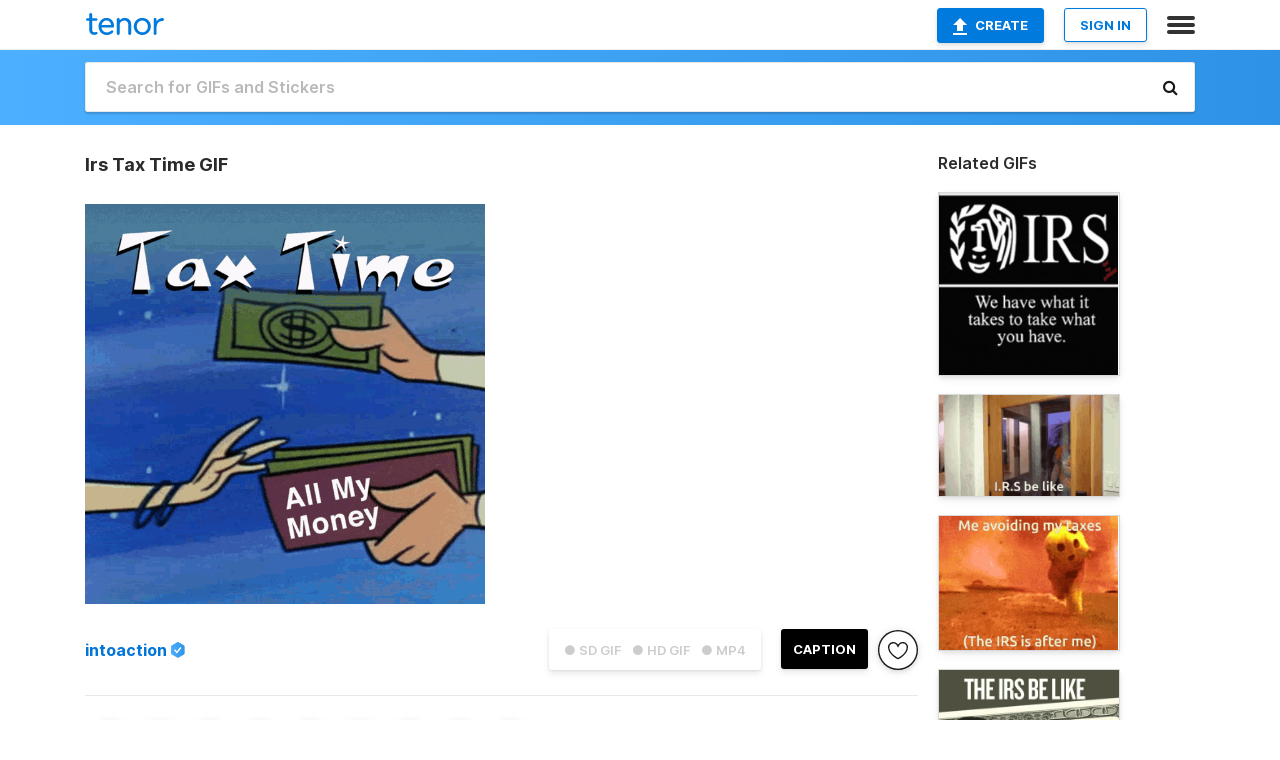

--- FILE ---
content_type: text/html; charset=utf-8
request_url: https://tenor.com/view/irs-tax-time-all-my-money-gif-17739954
body_size: 32728
content:
<!DOCTYPE html>
<html lang="en" dir="ltr"><head><script id="data" type="text/x-cache" nonce="MDJjNGY2OGYtMTE0Yi00ODY3LWJjMjYtMjM4N2IwMjZhYzM1">[base64]</script><title class="dynamic">Irs Tax Time GIF - Irs Tax Time All My Money - Discover &amp; Share GIFs</title><link class="dynamic" rel="canonical" href="https://tenor.com/view/irs-tax-time-all-my-money-gif-17739954"><meta class="dynamic" name="keywords" content="irs,Tax Time,All My Money,gif,animated gif,gifs,meme"><meta class="dynamic" name="description" content="The perfect Irs Tax Time All My Money Animated GIF for your conversation. Discover and Share the best GIFs on Tenor."><meta class="dynamic" name="twitter:title" content="Irs Tax Time GIF - Irs Tax Time All My Money - Discover &amp; Share GIFs"><meta class="dynamic" name="twitter:description" content="The perfect Irs Tax Time All My Money Animated GIF for your conversation. Discover and Share the best GIFs on Tenor."><meta class="dynamic" name="twitter:site" content="@gifkeyboard"><meta class="dynamic" name="twitter:app:name:iphone" content="GIF Keyboard"><meta class="dynamic" name="twitter:app:name:ipad" content="GIF Keyboard"><meta class="dynamic" name="twitter:app:name:googleplay" content="GIF Keyboard"><meta class="dynamic" name="twitter:app:id:iphone" content="917932200"><meta class="dynamic" name="twitter:app:id:ipad" content="917932200"><meta class="dynamic" name="twitter:app:id:googleplay" content="com.riffsy.FBMGIFApp"><meta class="dynamic" property="al:ios:app_name" content="GIF Keyboard"><meta class="dynamic" property="al:ios:app_store_id" content="917932200"><meta class="dynamic" property="al:android:package" content="com.riffsy.FBMGIFApp"><meta class="dynamic" property="al:android:app_name" content="GIF Keyboard"><meta class="dynamic" property="fb:app_id" content="374882289330575"><meta class="dynamic" property="og:site_name" content="Tenor"><meta class="dynamic" property="og:title" content="Irs Tax Time GIF - Irs Tax Time All My Money - Discover &amp; Share GIFs"><meta class="dynamic" name="apple-itunes-app" content="app-id=917932200,app-argument=https://tenor.com/view/irs-tax-time-all-my-money-gif-17739954"><meta class="dynamic" name="twitter:app:url:iphone" content="riffsykeyboard://riff/7424864446108403638"><meta class="dynamic" name="twitter:app:url:ipad" content="riffsykeyboard://riff/7424864446108403638"><meta class="dynamic" name="twitter:app:url:googleplay" content="riffsy://gifs/7424864446108403638"><meta class="dynamic" property="al:ios:url" content="riffsykeyboard://riff/7424864446108403638"><meta class="dynamic" property="al:android:url" content="riffsy://gifs/7424864446108403638"><link class="dynamic" rel="alternate" href="ios-app://917932200/riffsykeyboard/riff/7424864446108403638"><link class="dynamic" rel="alternate" href="android-app://com.riffsy.FBMGIFApp/riffsy/gifs/7424864446108403638"><meta class="dynamic" name="twitter:image" content="https://media1.tenor.com/m/Zwpq4Ae4B7YAAAAC/irs-tax-time.gif"><meta class="dynamic" name="twitter:card" content="player"><meta class="dynamic" name="twitter:player" content="undefined?playertype=card"><meta class="dynamic" name="twitter:player:width" content="498"><meta class="dynamic" name="twitter:player:height" content="498"><meta class="dynamic" name="twitter:player:stream" content="https://media.tenor.com/Zwpq4Ae4B7YAAAPo/irs-tax-time.mp4"><meta class="dynamic" name="twitter:player:stream:content_type" content="video/mp4"><link class="dynamic" rel="alternate" type="application/json+oembed" title="GIF oEmbed Profile" href="https://tenor.com/oembed?url=https%3A%2F%2Ftenor.com%2Fview%2Firs-tax-time-all-my-money-gif-17739954"><link class="dynamic" rel="alternate" type="text/xml+oembed" title="GIF oEmbed Profile" href="https://tenor.com/oembed?url=https%3A%2F%2Ftenor.com%2Fview%2Firs-tax-time-all-my-money-gif-17739954&amp;format=xml"><link rel="image_src" href="https://media1.tenor.com/m/Zwpq4Ae4B7YAAAAC/irs-tax-time.gif"><meta class="dynamic" property="og:url" content="https://media1.tenor.com/m/Zwpq4Ae4B7YAAAAd/irs-tax-time.gif"><meta class="dynamic" property="og:description" content="Click to view the GIF"><meta class="dynamic" property="og:type" content="video.other"><meta class="dynamic" property="og:image" content="https://media1.tenor.com/m/Zwpq4Ae4B7YAAAAd/irs-tax-time.gif"><meta class="dynamic" property="og:image:type" content="image/gif"><meta class="dynamic" property="og:image:width" content="640"><meta class="dynamic" property="og:image:height" content="640"><meta class="dynamic" property="og:video" content="https://media.tenor.com/Zwpq4Ae4B7YAAAPo/irs-tax-time.mp4"><meta class="dynamic" property="og:video:secure_url" content="https://media.tenor.com/Zwpq4Ae4B7YAAAPo/irs-tax-time.mp4"><meta class="dynamic" property="og:video:type" content="video/mp4"><meta class="dynamic" property="og:video:width" content="640"><meta class="dynamic" property="og:video:height" content="640"><meta class="dynamic" property="og:video" content="https://media.tenor.com/Zwpq4Ae4B7YAAAPs/irs-tax-time.webm"><meta class="dynamic" property="og:video:secure_url" content="https://media.tenor.com/Zwpq4Ae4B7YAAAPs/irs-tax-time.webm"><meta class="dynamic" property="og:video:type" content="video/webm"><meta class="dynamic" property="og:video:width" content="640"><meta class="dynamic" property="og:video:height" content="640"><script class="dynamic" type="application/ld+json">{"@context":"http:\u002F\u002Fschema.org","@type":"Article","author":"intoaction","creator":"intoaction","headline":"Irs Tax Time GIF - Irs Tax Time All My Money - Discover & Share GIFs","name":"Irs Tax Time GIF - Irs Tax Time All My Money - Discover & Share GIFs","url":"https:\u002F\u002Ftenor.com\u002Fview\u002Firs-tax-time-all-my-money-gif-17739954","mainEntityOfPage":"https:\u002F\u002Ftenor.com\u002Fview\u002Firs-tax-time-all-my-money-gif-17739954","keywords":"irs,Tax Time,All My Money,gif,animated gif,gifs,meme","dateModified":"2020-07-08T14:32:15.919Z","datePublished":"2020-07-08T14:32:15.919Z","publisher":{"@context":"http:\u002F\u002Fschema.org","@type":"Organization","name":"Tenor","logo":{"@type":"ImageObject","url":"https:\u002F\u002Ftenor.com\u002Fassets\u002Fimg\u002Ftenor-app-icon.png"},"sameAs":["https:\u002F\u002Ftwitter.com\u002Fgifkeyboard","https:\u002F\u002Fwww.facebook.com\u002Ftenorapp\u002F","https:\u002F\u002Fwww.linkedin.com\u002Fcompany\u002Ftenorinc\u002F"]},"image":{"@context":"http:\u002F\u002Fschema.org","@type":"ImageObject","author":"intoaction","creator":"intoaction","name":"Irs Tax Time GIF - Irs Tax Time All My Money - Discover & Share GIFs","keywords":"irs,Tax Time,All My Money,gif,animated gif,gifs,meme","description":"The perfect Irs Tax Time All My Money Animated GIF for your conversation. Discover and Share the best GIFs on Tenor.","url":"https:\u002F\u002Ftenor.com\u002Fview\u002Firs-tax-time-all-my-money-gif-17739954","contentUrl":"https:\u002F\u002Fmedia1.tenor.com\u002Fm\u002FZwpq4Ae4B7YAAAAC\u002Firs-tax-time.gif","thumbnailUrl":"https:\u002F\u002Fmedia.tenor.com\u002FZwpq4Ae4B7YAAAAe\u002Firs-tax-time.png","width":498,"height":498,"dateCreated":"2020-07-08T14:32:15.919Z","uploadDate":"2020-07-08T14:32:15.919Z","representativeOfPage":true},"video":{"@context":"http:\u002F\u002Fschema.org","@type":"VideoObject","author":"intoaction","creator":"intoaction","name":"Irs Tax Time GIF - Irs Tax Time All My Money - Discover & Share GIFs","keywords":"irs,Tax Time,All My Money,gif,animated gif,gifs,meme","description":"The perfect Irs Tax Time All My Money Animated GIF for your conversation. Discover and Share the best GIFs on Tenor.","url":"https:\u002F\u002Ftenor.com\u002Fview\u002Firs-tax-time-all-my-money-gif-17739954","contentUrl":"https:\u002F\u002Fmedia.tenor.com\u002FZwpq4Ae4B7YAAAPo\u002Firs-tax-time.mp4","thumbnailUrl":"https:\u002F\u002Fmedia.tenor.com\u002FZwpq4Ae4B7YAAAAe\u002Firs-tax-time.png","width":640,"height":640,"dateCreated":"2020-07-08T14:32:15.919Z","uploadDate":"2020-07-08T14:32:15.919Z","duration":"PT0M4S"}}</script><link rel="preconnect" href="https://www.googletagmanager.com"><link rel="preconnect" href="https://www.google-analytics.com"><link rel="dns-prefetch" href="//media.tenor.com"><link rel="preconnect" href="https://media.tenor.com"><link rel="stylesheet" type="text/css" href="/assets/dist/main.min.css?release=r20260113-1-master-c4169"><meta charset="UTF-8"><meta name="viewport" content="width=device-width, initial-scale=1"><link rel="manifest" href="/assets/manifest.json"><link rel="shortcut icon" type="image/png" href="/assets/img/favicon/favicon-16x16.png"><link rel="apple-touch-icon" sizes="57x57" href="/assets/img/favicon/apple-touch-icon-57x57.png"><link rel="apple-touch-icon" sizes="60x60" href="/assets/img/favicon/apple-touch-icon-60x60.png"><link rel="apple-touch-icon" sizes="72x72" href="/assets/img/favicon/apple-touch-icon-72x72.png"><link rel="icon" type="image/png" href="/assets/img/favicon/favicon-16x16.png" sizes="16x16"><link rel="icon" type="image/png" href="/assets/img/favicon/favicon-32x32.png" sizes="32x32"><link rel="search" type="application/opensearchdescription+xml" href="/opensearch.xml" title="Tenor"><link rel="alternate" hreflang="x-default" href="https://tenor.com/view/irs-tax-time-all-my-money-gif-17739954"><link rel="alternate" hreflang="af" href="https://tenor.com/af/view/irs-tax-time-all-my-money-gif-17739954"><link rel="alternate" hreflang="am" href="https://tenor.com/am/view/irs-tax-time-all-my-money-gif-17739954"><link rel="alternate" hreflang="az" href="https://tenor.com/az/view/irs-tax-time-all-my-money-gif-17739954"><link rel="alternate" hreflang="be" href="https://tenor.com/be/view/irs-tax-time-all-my-money-gif-17739954"><link rel="alternate" hreflang="bg" href="https://tenor.com/bg/view/irs-tax-time-all-my-money-gif-17739954"><link rel="alternate" hreflang="bn" href="https://tenor.com/bn/view/irs-tax-time-all-my-money-gif-17739954"><link rel="alternate" hreflang="bs" href="https://tenor.com/bs/view/irs-tax-time-all-my-money-gif-17739954"><link rel="alternate" hreflang="ca" href="https://tenor.com/ca/view/irs-tax-time-all-my-money-gif-17739954"><link rel="alternate" hreflang="cs" href="https://tenor.com/cs/view/irs-tax-time-all-my-money-gif-17739954"><link rel="alternate" hreflang="da" href="https://tenor.com/da/view/irs-tax-time-all-my-money-gif-17739954"><link rel="alternate" hreflang="de" href="https://tenor.com/de/view/irs-tax-time-all-my-money-gif-17739954"><link rel="alternate" hreflang="de-AT" href="https://tenor.com/de-AT/view/irs-tax-time-all-my-money-gif-17739954"><link rel="alternate" hreflang="de-CH" href="https://tenor.com/de-CH/view/irs-tax-time-all-my-money-gif-17739954"><link rel="alternate" hreflang="el" href="https://tenor.com/el/view/irs-tax-time-all-my-money-gif-17739954"><link rel="alternate" hreflang="en-AU" href="https://tenor.com/en-AU/view/irs-tax-time-all-my-money-gif-17739954"><link rel="alternate" hreflang="en-CA" href="https://tenor.com/en-CA/view/irs-tax-time-all-my-money-gif-17739954"><link rel="alternate" hreflang="en-GB" href="https://tenor.com/en-GB/view/irs-tax-time-all-my-money-gif-17739954"><link rel="alternate" hreflang="en-IE" href="https://tenor.com/en-IE/view/irs-tax-time-all-my-money-gif-17739954"><link rel="alternate" hreflang="en-IN" href="https://tenor.com/en-IN/view/irs-tax-time-all-my-money-gif-17739954"><link rel="alternate" hreflang="en-NZ" href="https://tenor.com/en-NZ/view/irs-tax-time-all-my-money-gif-17739954"><link rel="alternate" hreflang="en-SG" href="https://tenor.com/en-SG/view/irs-tax-time-all-my-money-gif-17739954"><link rel="alternate" hreflang="en-ZA" href="https://tenor.com/en-ZA/view/irs-tax-time-all-my-money-gif-17739954"><link rel="alternate" hreflang="es" href="https://tenor.com/es/view/irs-tax-time-all-my-money-gif-17739954"><link rel="alternate" hreflang="es-419" href="https://tenor.com/es-419/view/irs-tax-time-all-my-money-gif-17739954"><link rel="alternate" hreflang="es-AR" href="https://tenor.com/es-AR/view/irs-tax-time-all-my-money-gif-17739954"><link rel="alternate" hreflang="es-BO" href="https://tenor.com/es-BO/view/irs-tax-time-all-my-money-gif-17739954"><link rel="alternate" hreflang="es-CL" href="https://tenor.com/es-CL/view/irs-tax-time-all-my-money-gif-17739954"><link rel="alternate" hreflang="es-CO" href="https://tenor.com/es-CO/view/irs-tax-time-all-my-money-gif-17739954"><link rel="alternate" hreflang="es-CR" href="https://tenor.com/es-CR/view/irs-tax-time-all-my-money-gif-17739954"><link rel="alternate" hreflang="es-DO" href="https://tenor.com/es-DO/view/irs-tax-time-all-my-money-gif-17739954"><link rel="alternate" hreflang="es-EC" href="https://tenor.com/es-EC/view/irs-tax-time-all-my-money-gif-17739954"><link rel="alternate" hreflang="es-GT" href="https://tenor.com/es-GT/view/irs-tax-time-all-my-money-gif-17739954"><link rel="alternate" hreflang="es-HN" href="https://tenor.com/es-HN/view/irs-tax-time-all-my-money-gif-17739954"><link rel="alternate" hreflang="es-MX" href="https://tenor.com/es-MX/view/irs-tax-time-all-my-money-gif-17739954"><link rel="alternate" hreflang="es-NI" href="https://tenor.com/es-NI/view/irs-tax-time-all-my-money-gif-17739954"><link rel="alternate" hreflang="es-PA" href="https://tenor.com/es-PA/view/irs-tax-time-all-my-money-gif-17739954"><link rel="alternate" hreflang="es-PE" href="https://tenor.com/es-PE/view/irs-tax-time-all-my-money-gif-17739954"><link rel="alternate" hreflang="es-PR" href="https://tenor.com/es-PR/view/irs-tax-time-all-my-money-gif-17739954"><link rel="alternate" hreflang="es-PY" href="https://tenor.com/es-PY/view/irs-tax-time-all-my-money-gif-17739954"><link rel="alternate" hreflang="es-SV" href="https://tenor.com/es-SV/view/irs-tax-time-all-my-money-gif-17739954"><link rel="alternate" hreflang="es-US" href="https://tenor.com/es-US/view/irs-tax-time-all-my-money-gif-17739954"><link rel="alternate" hreflang="es-UY" href="https://tenor.com/es-UY/view/irs-tax-time-all-my-money-gif-17739954"><link rel="alternate" hreflang="es-VE" href="https://tenor.com/es-VE/view/irs-tax-time-all-my-money-gif-17739954"><link rel="alternate" hreflang="et" href="https://tenor.com/et/view/irs-tax-time-all-my-money-gif-17739954"><link rel="alternate" hreflang="eu" href="https://tenor.com/eu/view/irs-tax-time-all-my-money-gif-17739954"><link rel="alternate" hreflang="fi" href="https://tenor.com/fi/view/irs-tax-time-all-my-money-gif-17739954"><link rel="alternate" hreflang="fil" href="https://tenor.com/fil/view/irs-tax-time-all-my-money-gif-17739954"><link rel="alternate" hreflang="fr" href="https://tenor.com/fr/view/irs-tax-time-all-my-money-gif-17739954"><link rel="alternate" hreflang="fr-CA" href="https://tenor.com/fr-CA/view/irs-tax-time-all-my-money-gif-17739954"><link rel="alternate" hreflang="fr-CH" href="https://tenor.com/fr-CH/view/irs-tax-time-all-my-money-gif-17739954"><link rel="alternate" hreflang="gl" href="https://tenor.com/gl/view/irs-tax-time-all-my-money-gif-17739954"><link rel="alternate" hreflang="gu" href="https://tenor.com/gu/view/irs-tax-time-all-my-money-gif-17739954"><link rel="alternate" hreflang="hi" href="https://tenor.com/hi/view/irs-tax-time-all-my-money-gif-17739954"><link rel="alternate" hreflang="hr" href="https://tenor.com/hr/view/irs-tax-time-all-my-money-gif-17739954"><link rel="alternate" hreflang="hu" href="https://tenor.com/hu/view/irs-tax-time-all-my-money-gif-17739954"><link rel="alternate" hreflang="hy" href="https://tenor.com/hy/view/irs-tax-time-all-my-money-gif-17739954"><link rel="alternate" hreflang="id" href="https://tenor.com/id/view/irs-tax-time-all-my-money-gif-17739954"><link rel="alternate" hreflang="is" href="https://tenor.com/is/view/irs-tax-time-all-my-money-gif-17739954"><link rel="alternate" hreflang="it" href="https://tenor.com/it/view/irs-tax-time-all-my-money-gif-17739954"><link rel="alternate" hreflang="ja" href="https://tenor.com/ja/view/irs-tax-time-all-my-money-gif-17739954"><link rel="alternate" hreflang="ka" href="https://tenor.com/ka/view/irs-tax-time-all-my-money-gif-17739954"><link rel="alternate" hreflang="kk" href="https://tenor.com/kk/view/irs-tax-time-all-my-money-gif-17739954"><link rel="alternate" hreflang="km" href="https://tenor.com/km/view/irs-tax-time-all-my-money-gif-17739954"><link rel="alternate" hreflang="kn" href="https://tenor.com/kn/view/irs-tax-time-all-my-money-gif-17739954"><link rel="alternate" hreflang="ko" href="https://tenor.com/ko/view/irs-tax-time-all-my-money-gif-17739954"><link rel="alternate" hreflang="ky" href="https://tenor.com/ky/view/irs-tax-time-all-my-money-gif-17739954"><link rel="alternate" hreflang="lo" href="https://tenor.com/lo/view/irs-tax-time-all-my-money-gif-17739954"><link rel="alternate" hreflang="lt" href="https://tenor.com/lt/view/irs-tax-time-all-my-money-gif-17739954"><link rel="alternate" hreflang="lv" href="https://tenor.com/lv/view/irs-tax-time-all-my-money-gif-17739954"><link rel="alternate" hreflang="mk" href="https://tenor.com/mk/view/irs-tax-time-all-my-money-gif-17739954"><link rel="alternate" hreflang="ml" href="https://tenor.com/ml/view/irs-tax-time-all-my-money-gif-17739954"><link rel="alternate" hreflang="mn" href="https://tenor.com/mn/view/irs-tax-time-all-my-money-gif-17739954"><link rel="alternate" hreflang="mo" href="https://tenor.com/mo/view/irs-tax-time-all-my-money-gif-17739954"><link rel="alternate" hreflang="mr" href="https://tenor.com/mr/view/irs-tax-time-all-my-money-gif-17739954"><link rel="alternate" hreflang="ms" href="https://tenor.com/ms/view/irs-tax-time-all-my-money-gif-17739954"><link rel="alternate" hreflang="my" href="https://tenor.com/my/view/irs-tax-time-all-my-money-gif-17739954"><link rel="alternate" hreflang="ne" href="https://tenor.com/ne/view/irs-tax-time-all-my-money-gif-17739954"><link rel="alternate" hreflang="nl" href="https://tenor.com/nl/view/irs-tax-time-all-my-money-gif-17739954"><link rel="alternate" hreflang="no" href="https://tenor.com/no/view/irs-tax-time-all-my-money-gif-17739954"><link rel="alternate" hreflang="pa" href="https://tenor.com/pa/view/irs-tax-time-all-my-money-gif-17739954"><link rel="alternate" hreflang="pl" href="https://tenor.com/pl/view/irs-tax-time-all-my-money-gif-17739954"><link rel="alternate" hreflang="pt" href="https://tenor.com/pt/view/irs-tax-time-all-my-money-gif-17739954"><link rel="alternate" hreflang="pt-BR" href="https://tenor.com/pt-BR/view/irs-tax-time-all-my-money-gif-17739954"><link rel="alternate" hreflang="pt-PT" href="https://tenor.com/pt-PT/view/irs-tax-time-all-my-money-gif-17739954"><link rel="alternate" hreflang="ro" href="https://tenor.com/ro/view/irs-tax-time-all-my-money-gif-17739954"><link rel="alternate" hreflang="ru" href="https://tenor.com/ru/view/irs-tax-time-all-my-money-gif-17739954"><link rel="alternate" hreflang="si" href="https://tenor.com/si/view/irs-tax-time-all-my-money-gif-17739954"><link rel="alternate" hreflang="sk" href="https://tenor.com/sk/view/irs-tax-time-all-my-money-gif-17739954"><link rel="alternate" hreflang="sl" href="https://tenor.com/sl/view/irs-tax-time-all-my-money-gif-17739954"><link rel="alternate" hreflang="sq" href="https://tenor.com/sq/view/irs-tax-time-all-my-money-gif-17739954"><link rel="alternate" hreflang="sr" href="https://tenor.com/sr/view/irs-tax-time-all-my-money-gif-17739954"><link rel="alternate" hreflang="sr-Latn" href="https://tenor.com/sr-Latn/view/irs-tax-time-all-my-money-gif-17739954"><link rel="alternate" hreflang="sv" href="https://tenor.com/sv/view/irs-tax-time-all-my-money-gif-17739954"><link rel="alternate" hreflang="sw" href="https://tenor.com/sw/view/irs-tax-time-all-my-money-gif-17739954"><link rel="alternate" hreflang="ta" href="https://tenor.com/ta/view/irs-tax-time-all-my-money-gif-17739954"><link rel="alternate" hreflang="te" href="https://tenor.com/te/view/irs-tax-time-all-my-money-gif-17739954"><link rel="alternate" hreflang="th" href="https://tenor.com/th/view/irs-tax-time-all-my-money-gif-17739954"><link rel="alternate" hreflang="tl" href="https://tenor.com/tl/view/irs-tax-time-all-my-money-gif-17739954"><link rel="alternate" hreflang="tr" href="https://tenor.com/tr/view/irs-tax-time-all-my-money-gif-17739954"><link rel="alternate" hreflang="uk" href="https://tenor.com/uk/view/irs-tax-time-all-my-money-gif-17739954"><link rel="alternate" hreflang="uz" href="https://tenor.com/uz/view/irs-tax-time-all-my-money-gif-17739954"><link rel="alternate" hreflang="vi" href="https://tenor.com/vi/view/irs-tax-time-all-my-money-gif-17739954"><link rel="alternate" hreflang="zh-CN" href="https://tenor.com/zh-CN/view/irs-tax-time-all-my-money-gif-17739954"><link rel="alternate" hreflang="zh-HK" href="https://tenor.com/zh-HK/view/irs-tax-time-all-my-money-gif-17739954"><link rel="alternate" hreflang="zh-TW" href="https://tenor.com/zh-TW/view/irs-tax-time-all-my-money-gif-17739954"><link rel="alternate" hreflang="zu" href="https://tenor.com/zu/view/irs-tax-time-all-my-money-gif-17739954"></head><body><script async type="text/javascript" src="/assets/dist/main.min.js?release=r20260113-1-master-c4169" fetchpriority="high"></script><div id="root"><div class="BaseApp"><div class="Banner TOSBanner hidden"><div class="container"><span class="iconfont-remove" aria-hidden="true"></span>We&#039;ve updated our <span class="linkElements"><a href="/legal-terms" rel="noopener">Terms of Service</a> and <a href="https://policies.google.com/privacy?hl=en" rel="noopener">Privacy Policy</a></span>. By continuing you agree to Tenor&#039;s <span class="linkElements"><a href="/legal-terms" rel="noopener">Terms of Service</a> and <a href="https://policies.google.com/privacy?hl=en" rel="noopener">Privacy Policy</a></span>.</div></div><div class="Banner LanguageBanner hidden"><div class="container"><span class="iconfont-remove" aria-hidden="true"></span><div>Tenor.com has been translated based on your browser&#039;s language setting. If you want to change the language, click <span class="linkElements"><button>here</button></span>.</div></div></div><nav class="NavBar"><div class="container"><span itemscope itemtype="http://schema.org/Organization"><a class="navbar-brand" itemProp="url" href="/"><img src="/assets/img/tenor-logo.svg" width="80" height="22" alt="Tenor logo" itemprop="logo"></a></span><div class="nav-buttons"><div class="account-buttons"><a class="button upload-button" href="/gif-maker?utm_source=nav-bar&amp;utm_medium=internal&amp;utm_campaign=gif-maker-entrypoints"><img src="/assets/icons/upload-icon.svg" width="14" height="17" alt="Upload icon">Create</a><button class="white-button">SIGN IN</button></div><span class=" ToggleMenu"><span class="menu-button navicon-button x ToggleMenu-button"><div class="navicon"></div></span><div class="animated NavMenu"><div class="section"><div class="header">Products</div><ul><li><a href="https://apps.apple.com/app/apple-store/id917932200?pt=39040802&amp;ct=NavGifKeyboard&amp;mt=8" rel="noopener">GIF Keyboard</a></li><li><a href="https://play.google.com/store/apps/details?id=com.riffsy.FBMGIFApp" rel="noopener">Android</a></li><li><a href="/contentpartners">Content Partners</a></li></ul></div><div class="section"><div class="header">Explore</div><ul><li><button>Language</button></li><li><a href="/reactions">Reaction GIFs</a></li><li><a href="/explore">Explore GIFs</a></li></ul></div><div class="section"><div class="header">Company</div><ul><li><a href="/press">Press</a></li><li><a href="https://blog.tenor.com/" rel="noopener">Blog</a></li><li><a href="https://support.google.com/tenor" rel="noopener">FAQ</a></li><li><a href="/legal-terms">Terms and Privacy</a></li><li><a href="/assets/dist/licenses.txt" rel="noopener">Website Licenses</a></li><li><a href="https://support.google.com/tenor/gethelp?hl=en" rel="noopener">Contact Us</a></li></ul></div><div class="section"><div class="header">API</div><ul><li><a href="/gifapi" rel="noopener">Tenor GIF API</a></li><li><a href="https://developers.google.com/tenor/guides/endpoints" rel="noopener">GIF API Documentation</a></li><li><a href="/gifapi/unity-ar-gif-sdk" rel="noopener">Unity AR SDK</a></li></ul></div></div></span></div></div></nav><div class="TopBarComponent TopSearchBar"><div class="TopBar"><div class="container"><a class="navbar-brand" itemProp="url" href="/"><img src="/assets/img/tenor-logo-white.svg" width="80" height="22" alt="Tenor logo" itemprop="logo"></a><div class="search-bar-wrapper"><form class="SearchBar"><input name="q" value="" placeholder="Search for GIFs and Stickers" autocomplete="off"><span class="iconfont-search" aria-hidden="true"></span></form></div></div></div></div><div class="GifPage container page"><!--!--><div class="main-container"><h1 style="margin-bottom:30px;">Irs Tax Time GIF</h1><div class="single-view-container" itemscope itemtype="http://schema.org/Article"><meta itemprop="url" content="https://tenor.com/view/irs-tax-time-all-my-money-gif-17739954"><meta itemprop="mainEntityOfPage" content="https://tenor.com/view/irs-tax-time-all-my-money-gif-17739954"><meta itemprop="keywords" content="irs,Tax Time,All My Money,gif,animated gif,gifs,meme"><meta itemprop="dateModified" content="2020-07-08T14:32:15.919Z"><meta itemprop="datePublished" content="2020-07-08T14:32:15.919Z"><meta itemprop="author" content="intoaction"><meta itemprop="creator" content="intoaction"><meta itemprop="headline" content="Irs Tax Time GIF - Irs Tax Time All My Money - Discover &amp; Share GIFs"><meta itemprop="name" content="Irs Tax Time GIF - Irs Tax Time All My Money - Discover &amp; Share GIFs"><span class="hide" itemprop="publisher" itemscope itemtype="http://schema.org/Organization"><meta itemprop="name" content="Tenor"><meta itemprop="logo" content="https://tenor.com/assets/img/tenor-app-icon.png"></span><div><div id="single-gif-container"><div itemprop="image" itemscope itemtype="http://schema.org/ImageObject"><meta itemprop="keywords" content="irs,Tax Time,All My Money,gif,animated gif,gifs,meme"><meta itemprop="dateCreated" content="2020-07-08T14:32:15.919Z"><meta itemprop="uploadDate" content="2020-07-08T14:32:15.919Z"><meta itemprop="author" content="intoaction"><meta itemprop="creator" content="intoaction"><meta itemprop="embedUrl"><meta itemprop="representativeOfPage" content="true"><meta itemprop="url" content="https://tenor.com/view/irs-tax-time-all-my-money-gif-17739954"><meta itemprop="duration" content="PT0M4S"><meta itemprop="contentUrl" content="https://media1.tenor.com/m/Zwpq4Ae4B7YAAAAC/irs-tax-time.gif"><meta itemprop="width" content="498"><meta itemprop="height" content="498"><div class="Gif" style="width:400px;height:400px;"><img src="https://media1.tenor.com/m/Zwpq4Ae4B7YAAAAd/irs-tax-time.gif" width="400" height="400" alt="a cartoon shows a hand holding a wallet that says all my money" style="max-width:400px;min-height:;" fetchpriority="high"></div></div></div></div></div><div class="gif-details-container"><div class="gif-actions"><div class="extra-controls"><div class="QualityToggle"><button class="" disabled> ● SD GIF </button><button class="" disabled> ● HD GIF </button><button class="" disabled> ● MP4 </button></div><a class="caption-gif-button" href="/gif-maker?caption_item_id=7424864446108403638&amp;utm_source=gif-caption&amp;utm_medium=internal&amp;utm_campaign=gif-maker-entrypoints">CAPTION</a><span class="GifFavButton FavButton" aria-hidden="true"></span></div><div class="profile-info"><a rel="author" href="/official/intoaction"><div class="ProfileImage" style="background-image:url(&quot;https://c.tenor.com/3/_nO3AEyakqEAAAfQ/tenor.png&quot;);"> </div></a><a class="author-username" rel="author" href="/official/intoaction">intoaction</a><span class="OfficialBadge"><div class="Tooltip"><span class="content">Official Partner</span></div><img class="badge-image" src="/assets/img/badge-partner.svg"></span></div></div><div class="gif-details share-buttons"><a class="ShareIcon" href="https://apps.apple.com/app/apple-store/id917932200?pt=39040802&amp;ct=iMessageItemView&amp;mt=8" rel="noopener"><div class="Tooltip"><span class="content">Share to iMessage.</span></div><img src="/assets/img/icons/imessage.svg" alt="iMessage icon"></a><a class="ShareIcon" href="https://www.facebook.com/sharer/sharer.php?u=https%3A%2F%2Ftenor.com%2Fview%2Firs-tax-time-all-my-money-gif-17739954%3Futm_source%3Dshare-button%26utm_medium%3DSocial%26utm_content%3Dfacebook" rel="noopener"><div class="Tooltip"><span class="content">Share to Facebook.</span></div><img src="/assets/img/icons/facebook.svg" alt="Facebook icon"></a><a class="ShareIcon" href="https://twitter.com/share?url=https%3A%2F%2Ftenor.com%2Fview%2Firs-tax-time-all-my-money-gif-17739954%3Futm_source%3Dshare-button%26utm_medium%3DSocial%26utm_content%3Dtwitter&amp;via=gifkeyboard&amp;hashtags=irs,Tax Time,All My Money" rel="noopener"><div class="Tooltip"><span class="content">Share to Twitter.</span></div><img src="/assets/img/icons/twitter.svg" alt="Twitter icon"></a><a class="ShareIcon" href="https://www.reddit.com/submit?url=https%3A%2F%2Ftenor.com%2Fview%2Firs-tax-time-all-my-money-gif-17739954%3Futm_source%3Dshare-button%26utm_medium%3DSocial%26utm_content%3Dreddit&amp;title=Irs%20Tax%20Time%20GIF%20-%20Irs%20Tax%20Time%20All%20My%20Money%20-%20Discover%20%26%20Share%20GIFs" rel="noopener"><div class="Tooltip"><span class="content">Share to Reddit.</span></div><img src="/assets/img/icons/reddit.svg" alt="Reddit icon"></a><a class="ShareIcon" href="https://pinterest.com/pin/create/bookmarklet/?media=https%3A%2F%2Fmedia1.tenor.com%2Fm%2FZwpq4Ae4B7YAAAAC%2Firs-tax-time.gif&amp;url=https%3A%2F%2Ftenor.com%2Fview%2Firs-tax-time-all-my-money-gif-17739954%3Futm_source%3Dshare-button%26utm_medium%3DSocial%26utm_content%3Dpinterest&amp;is_video=false&amp;description=Irs%20Tax%20Time%20GIF%20-%20Irs%20Tax%20Time%20All%20My%20Money%20-%20Discover%20%26%20Share%20GIFs" rel="noopener"><div class="Tooltip"><span class="content">Share to Pinterest.</span></div><img src="/assets/img/icons/pinterest.svg" alt="Pinterest icon"></a><a class="ShareIcon" href="https://www.tumblr.com/share?v=3&amp;u=https%3A%2F%2Ftenor.com%2Fview%2Firs-tax-time-all-my-money-gif-17739954%3Futm_source%3Dshare-button%26utm_medium%3DSocial%26utm_content%3Dtumblr&amp;t=Irs%20Tax%20Time%20GIF%20-%20Irs%20Tax%20Time%20All%20My%20Money%20-%20Discover%20%26%20Share%20GIFs&amp;tags=irs,Tax Time,All My Money" rel="noopener"><div class="Tooltip"><span class="content">Share to Tumblr.</span></div><img src="/assets/img/icons/tumblr.svg" alt="Tumblr icon"></a><span class="ShareIcon"><div class="Tooltip"><span class="content">Copy link to clipboard.</span></div><img src="/assets/img/icons/link.svg" alt="link icon" data-clipboard-text="https://tenor.com/bmA8s.gif"></span><span class="ShareIcon"><div class="Tooltip"><span class="content">Copy embed to clipboard.</span></div><img src="/assets/img/icons/embed.svg" alt="embed icon" data-clipboard-text="&lt;div class=&quot;tenor-gif-embed&quot; data-postid=&quot;17739954&quot; data-share-method=&quot;host&quot; data-aspect-ratio=&quot;1&quot; data-width=&quot;100%&quot;&gt;&lt;a href=&quot;https://tenor.com/view/irs-tax-time-all-my-money-gif-17739954&quot;&gt;Irs Tax Time GIF&lt;/a&gt;from &lt;a href=&quot;https://tenor.com/search/irs-gifs&quot;&gt;Irs GIFs&lt;/a&gt;&lt;/div&gt; &lt;script type=&quot;text/javascript&quot; async src=&quot;https://tenor.com/embed.js&quot;&gt;&lt;/script&gt;"></span><span class="FlagIcon"><div class="Tooltip"><span class="content">Report</span></div><img src="/assets/img/icons/flag.svg" alt="flag icon"></span></div><ul class="tag-list" style="width:100%;"><li><a href="/search/irs-gifs"><div class="RelatedTag" style="background-color:#8BB3B3;">irs</div></a></li><li><a href="/search/tax-time-gifs"><div class="RelatedTag" style="background-color:#8BA6B3;">Tax Time</div></a></li><li><a href="/search/all-my-money-gifs"><div class="RelatedTag" style="background-color:#8BB3B3;">All My Money</div></a></li></ul><div class="gif-details embed" style="display:block;"><h3>Share URL</h3><div class="Copybox share"><!--!--><input type="text" readonly data-clipboard-text="https://tenor.com/view/irs-tax-time-all-my-money-gif-17739954" value="https://tenor.com/view/irs-tax-time-all-my-money-gif-17739954"></div><br><br><h3>Embed</h3><div class="Copybox embed"><!--!--><input type="text" readonly data-clipboard-text="&lt;div class=&quot;tenor-gif-embed&quot; data-postid=&quot;17739954&quot; data-share-method=&quot;host&quot; data-aspect-ratio=&quot;1&quot; data-width=&quot;100%&quot;&gt;&lt;a href=&quot;https://tenor.com/view/irs-tax-time-all-my-money-gif-17739954&quot;&gt;Irs Tax Time GIF&lt;/a&gt;from &lt;a href=&quot;https://tenor.com/search/irs-gifs&quot;&gt;Irs GIFs&lt;/a&gt;&lt;/div&gt; &lt;script type=&quot;text/javascript&quot; async src=&quot;https://tenor.com/embed.js&quot;&gt;&lt;/script&gt;" value="&lt;div class=&quot;tenor-gif-embed&quot; data-postid=&quot;17739954&quot; data-share-method=&quot;host&quot; data-aspect-ratio=&quot;1&quot; data-width=&quot;100%&quot;&gt;&lt;a href=&quot;https://tenor.com/view/irs-tax-time-all-my-money-gif-17739954&quot;&gt;Irs Tax Time GIF&lt;/a&gt;from &lt;a href=&quot;https://tenor.com/search/irs-gifs&quot;&gt;Irs GIFs&lt;/a&gt;&lt;/div&gt; &lt;script type=&quot;text/javascript&quot; async src=&quot;https://tenor.com/embed.js&quot;&gt;&lt;/script&gt;"></div></div><div class="gif-details non-mobile-only"><h3>Details</h3><dl><dd>Content Description: a cartoon shows a hand holding a wallet that says all my money</dd><dd>File Size: 6221KB</dd><dd>Duration: 3.400 sec</dd><dd>Dimensions: 498x498</dd><dd>Created: 7/8/2020, 2:32:15 PM</dd></dl></div></div></div><div class="RelatedGifsContainer"><h3>Related GIFs</h3><div class="UniversalGifList" data-columns="1" style="height:1338.3636363636365px;"><div class="column"><figure class="UniversalGifListItem clickable" data-index="0" data-width="220" data-height="222" style="top:0px;"><a href="/view/irs-taxes-jcroat-johncarlroat-roatcarljohn-gif-11260064810497566785"><div class="Gif"><picture><source type="video/mp4" srcset="https://media.tenor.com/nEPJSWmVaEEAAAP1/irs-taxes.mp4 318w"><source media="(max-width:840px)" type="image/webp" srcset="https://media.tenor.com/nEPJSWmVaEEAAAA1/irs-taxes.webp 200w"><img src="https://media.tenor.com/nEPJSWmVaEEAAAAM/irs-taxes.gif" width="180" height="181.63636363636365" alt="a sign that says &quot; we have what it takes to take what you have &quot; on it" loading="lazy"></picture></div><div class="overlay"></div></a><div class="actions"><span class="GifFavButton FavButton" aria-hidden="true"></span></div><figcaption class="tags"><ul><li><a href="/search/irs-gifs">#IRS</a></li><li><a href="/search/taxes-gifs">#Taxes</a></li><li><a href="/search/jc-r-o-a-t-gifs">#jc-R-O-A-T</a></li><li><a href="/search/johncarlroat-gifs">#JOHNCARLROAT</a></li></ul></figcaption><!--!--></figure><figure class="UniversalGifListItem clickable" data-index="1" data-width="220" data-height="124" style="top:201.63636363636365px;"><a href="/view/mr-t-lexify-irs-creepy-knock-smile-gif-14310921"><div class="Gif"><picture><source type="video/mp4" srcset="https://media.tenor.com/_Ts-WVcTuykAAAP1/mr-t-lexify-irs.mp4 258w"><source media="(max-width:840px)" type="image/webp" srcset="https://media.tenor.com/_Ts-WVcTuykAAAA1/mr-t-lexify-irs.webp 200w"><img src="https://media.tenor.com/_Ts-WVcTuykAAAAM/mr-t-lexify-irs.gif" width="180" height="101.45454545454547" alt="a wooden door with the words i.r.s be like written on it" loading="lazy"></picture></div><div class="overlay"></div></a><div class="actions"><span class="GifFavButton FavButton" aria-hidden="true"></span></div><figcaption class="tags"><ul><li><a href="/search/mr-t-lexify-gifs">#Mr-T-Lexify</a></li><li><a href="/search/irs-gifs">#IRS</a></li><li><a href="/search/creepy-knock-gifs">#Creepy-Knock</a></li></ul></figcaption><!--!--></figure><figure class="UniversalGifListItem clickable" data-index="2" data-width="220" data-height="164" style="top:323.0909090909091px;"><a href="/view/irs-taxes-warfare-suited-up-gif-26196595"><div class="Gif"><picture><source type="video/mp4" srcset="https://media.tenor.com/K8gfTqHexKIAAAP1/irs-taxes.mp4 232w"><source media="(max-width:840px)" type="image/webp" srcset="https://media.tenor.com/K8gfTqHexKIAAAA1/irs-taxes.webp 200w"><img src="https://media.tenor.com/K8gfTqHexKIAAAAM/irs-taxes.gif" width="180" height="134.1818181818182" alt="a picture of a dog running away from a fire with the caption &quot; me avoiding my taxes ( the irs is after me) &quot;" loading="lazy"></picture></div><div class="overlay"></div></a><div class="actions"><span class="GifFavButton FavButton" aria-hidden="true"></span></div><figcaption class="tags"><ul><li><a href="/search/irs-gifs">#IRS</a></li><li><a href="/search/taxes-gifs">#Taxes</a></li><li><a href="/search/warfare-gifs">#warfare</a></li><li><a href="/search/suited-up-gifs">#Suited-Up</a></li></ul></figcaption><!--!--></figure><figure class="UniversalGifListItem clickable" data-index="3" data-width="220" data-height="220" style="top:477.2727272727273px;"><a href="/view/taxes-jokes-better-have-my-money-tax-refund-gif-13369032"><div class="Gif"><picture><source media="(max-width:840px)" type="image/webp" srcset="https://media.tenor.com/eKCCTUk3G_0AAAA1/taxes-jokes.webp 200w"><img src="https://media.tenor.com/eKCCTUk3G_0AAAAM/taxes-jokes.gif" width="180" height="180" alt="a 100 dollar bill with a woman on it" loading="lazy"></picture></div><div class="overlay"></div></a><div class="actions"><span class="GifFavButton FavButton" aria-hidden="true"></span></div><figcaption class="tags"><ul><li><a href="/search/taxes-gifs">#Taxes</a></li><li><a href="/search/jokes-gifs">#Jokes</a></li><li><a href="/search/better-have-my-money-gifs">#Better-Have-My-Money</a></li></ul></figcaption><!--!--></figure><figure class="UniversalGifListItem clickable" data-index="4" data-width="220" data-height="124" style="top:677.2727272727273px;"><a href="/view/the-irs-gif-27085173"><div class="Gif"><picture><source media="(max-width:840px)" type="video/mp4" srcset="https://media.tenor.com/MKrQzeuL9k8AAAP1/the-irs.mp4 186w"><source media="(max-width:840px)" type="image/webp" srcset="https://media.tenor.com/MKrQzeuL9k8AAAA1/the-irs.webp 200w"><img src="https://media.tenor.com/MKrQzeuL9k8AAAAM/the-irs.gif" width="180" height="101.45454545454547" alt="a man in a suit and tie is dancing in a hallway with the words `` the irs &#039;&#039; written above him ." loading="lazy"></picture></div><div class="overlay"></div></a><div class="actions"><span class="GifFavButton FavButton" aria-hidden="true"></span></div><figcaption class="tags"><ul><li><a href="/search/the-irs-gifs">#The-Irs</a></li></ul></figcaption><!--!--></figure><figure class="UniversalGifListItem clickable" data-index="5" data-width="165" data-height="293" style="top:798.7272727272727px;"><a href="/view/qyuwi-qyuwi-ai-irs-shock-fear-gif-555363675472858549"><div class="Gif"><picture><source type="video/mp4" srcset="https://media.tenor.com/B7UMUgW3DbUAAAP1/qyuwi-qyuwi-ai.mp4 182w"><source media="(max-width:840px)" type="image/webp" srcset="https://media.tenor.com/B7UMUgW3DbUAAAA1/qyuwi-qyuwi-ai.webp 114w"><img src="https://media.tenor.com/B7UMUgW3DbUAAAAM/qyuwi-qyuwi-ai.gif" width="180" height="319.6363636363636" alt="a poster for the irs shows a cartoon character behind a door" loading="lazy"></picture></div><div class="overlay"></div></a><div class="actions"><span class="GifFavButton FavButton" aria-hidden="true"></span></div><figcaption class="tags"><ul><li><a href="/search/qyuwi-gifs">#Qyuwi</a></li><li><a href="/search/qyuwi-ai-gifs">#Qyuwi-Ai</a></li><li><a href="/search/irs-gifs">#IRS</a></li><li><a href="/search/shock-gifs">#shock</a></li></ul></figcaption><!--!--></figure><figure class="UniversalGifListItem clickable" data-index="6" data-width="220" data-height="220" style="top:1138.3636363636365px;"><a href="/view/the-simpsons-tax-time-taxes-tax-savings-gif-24413411"><div class="Gif"><picture><source type="video/mp4" srcset="https://media.tenor.com/AVgvFacyr3kAAAP1/the-simpsons-tax-time.mp4 232w"><source media="(max-width:840px)" type="image/webp" srcset="https://media.tenor.com/AVgvFacyr3kAAAA1/the-simpsons-tax-time.webp 200w"><img src="https://media.tenor.com/AVgvFacyr3kAAAAM/the-simpsons-tax-time.gif" width="180" height="180" alt="bart simpson holding a book that says savings" loading="lazy"></picture></div><div class="overlay"></div></a><div class="actions"><span class="GifFavButton FavButton" aria-hidden="true"></span></div><figcaption class="tags"><ul><li><a href="/search/the-simpsons-gifs">#The-Simpsons</a></li><li><a href="/search/tax-time-gifs">#Tax-Time</a></li><li><a href="/search/taxes-gifs">#taxes</a></li><li><a href="/search/tax-gifs">#tax</a></li></ul></figcaption><!--!--></figure></div><script type="text/javascript" nonce="MDJjNGY2OGYtMTE0Yi00ODY3LWJjMjYtMjM4N2IwMjZhYzM1">/*! licenses are at licenses.txt*//*
 * ATTENTION: An "eval-source-map" devtool has been used.
 * This devtool is neither made for production nor for readable output files.
 * It uses "eval()" calls to create a separate source file with attached SourceMaps in the browser devtools.
 * If you are trying to read the output file, select a different devtool (https://webpack.js.org/configuration/devtool/)
 * or disable the default devtool with "devtool: false".
 * If you are looking for production-ready output files, see mode: "production" (https://webpack.js.org/configuration/mode/).
 */
/******/ (() => { // webpackBootstrap
/******/ 	"use strict";
/******/ 	var __webpack_modules__ = ({

/***/ "./src/public/common/util/isMobile.ts":
/*!********************************************!*\
  !*** ./src/public/common/util/isMobile.ts ***!
  \********************************************/
/***/ ((__unused_webpack_module, __webpack_exports__, __webpack_require__) => {

eval("{__webpack_require__.r(__webpack_exports__);\n/* harmony export */ __webpack_require__.d(__webpack_exports__, {\n/* harmony export */   iOS: () => (/* binding */ iOS),\n/* harmony export */   isChrome: () => (/* binding */ isChrome),\n/* harmony export */   isMobile: () => (/* binding */ isMobile)\n/* harmony export */ });\nlet _isMobile = false;\nlet _iOS = false;\nlet _chrome = false;\nfunction setIsMobile() {\n  if (true) {\n    _isMobile = window.innerWidth <= 840;\n    _iOS = /iphone|ipod|ipad/i.test(window.navigator.userAgent) && !window.MSStream;\n    _chrome = /Chrome/.test(window.navigator.userAgent);\n  }\n}\nif (true) {\n  window.addEventListener('resize', function () {\n    setIsMobile();\n  });\n  setIsMobile();\n}\nfunction isMobile() {\n  return _isMobile;\n}\nfunction iOS() {\n  return _iOS;\n}\nfunction isChrome() {\n  return _chrome;\n}//# sourceURL=[module]\n//# sourceMappingURL=[data-uri]\n//# sourceURL=webpack-internal:///./src/public/common/util/isMobile.ts\n\n}");

/***/ }),

/***/ "./src/public/common/util/isStatic.ts":
/*!********************************************!*\
  !*** ./src/public/common/util/isStatic.ts ***!
  \********************************************/
/***/ ((__unused_webpack_module, __webpack_exports__, __webpack_require__) => {

eval("{__webpack_require__.r(__webpack_exports__);\n/* harmony export */ __webpack_require__.d(__webpack_exports__, {\n/* harmony export */   isStatic: () => (/* binding */ isStatic)\n/* harmony export */ });\nfunction isStatic(gif) {\n  return gif.flags?.includes('static') || false;\n}//# sourceURL=[module]\n//# sourceMappingURL=[data-uri]\n//# sourceURL=webpack-internal:///./src/public/common/util/isStatic.ts\n\n}");

/***/ }),

/***/ "./src/public/common/util/isStaticImage.ts":
/*!*************************************************!*\
  !*** ./src/public/common/util/isStaticImage.ts ***!
  \*************************************************/
/***/ ((__unused_webpack_module, __webpack_exports__, __webpack_require__) => {

eval("{__webpack_require__.r(__webpack_exports__);\n/* harmony export */ __webpack_require__.d(__webpack_exports__, {\n/* harmony export */   isStaticImage: () => (/* binding */ isStaticImage)\n/* harmony export */ });\n/* harmony import */ var _isStatic__WEBPACK_IMPORTED_MODULE_0__ = __webpack_require__(/*! ./isStatic */ \"./src/public/common/util/isStatic.ts\");\n/* harmony import */ var _isSticker__WEBPACK_IMPORTED_MODULE_1__ = __webpack_require__(/*! ./isSticker */ \"./src/public/common/util/isSticker.ts\");\n\n\nfunction isStaticImage(gif) {\n  return (0,_isStatic__WEBPACK_IMPORTED_MODULE_0__.isStatic)(gif) && !(0,_isSticker__WEBPACK_IMPORTED_MODULE_1__.isSticker)(gif);\n}//# sourceURL=[module]\n//# sourceMappingURL=[data-uri]\n//# sourceURL=webpack-internal:///./src/public/common/util/isStaticImage.ts\n\n}");

/***/ }),

/***/ "./src/public/common/util/isSticker.ts":
/*!*********************************************!*\
  !*** ./src/public/common/util/isSticker.ts ***!
  \*********************************************/
/***/ ((__unused_webpack_module, __webpack_exports__, __webpack_require__) => {

eval("{__webpack_require__.r(__webpack_exports__);\n/* harmony export */ __webpack_require__.d(__webpack_exports__, {\n/* harmony export */   isSticker: () => (/* binding */ isSticker)\n/* harmony export */ });\n// NB isSticker is imported by inlineMathService. We want to keep that file as\n// small as possible, so we are defining it here instead of within the Gif\n// component (which would require importing everything in Gif.js).\n\nfunction isSticker(gif) {\n  return gif.flags?.includes('sticker') || false;\n}//# sourceURL=[module]\n//# sourceMappingURL=[data-uri]\n//# sourceURL=webpack-internal:///./src/public/common/util/isSticker.ts\n\n}");

/***/ }),

/***/ "./src/public/mainapp/components/GifConstants.tsx":
/*!********************************************************!*\
  !*** ./src/public/mainapp/components/GifConstants.tsx ***!
  \********************************************************/
/***/ ((__unused_webpack_module, __webpack_exports__, __webpack_require__) => {

eval("{__webpack_require__.r(__webpack_exports__);\n/* harmony export */ __webpack_require__.d(__webpack_exports__, {\n/* harmony export */   MEDIA_TYPE: () => (/* binding */ MEDIA_TYPE),\n/* harmony export */   getMediaType: () => (/* binding */ getMediaType)\n/* harmony export */ });\n/* harmony import */ var _common_util_isStaticImage__WEBPACK_IMPORTED_MODULE_0__ = __webpack_require__(/*! ../../common/util/isStaticImage */ \"./src/public/common/util/isStaticImage.ts\");\n/* harmony import */ var _common_util_isSticker__WEBPACK_IMPORTED_MODULE_1__ = __webpack_require__(/*! ../../common/util/isSticker */ \"./src/public/common/util/isSticker.ts\");\n\n\n\n// NB: Used in inlineMathService\nconst MEDIA_TYPE = Object.freeze({\n  GIF: 'gif',\n  MEME: 'meme',\n  STICKER: 'sticker'\n});\nfunction getMediaType(gif) {\n  if ((0,_common_util_isStaticImage__WEBPACK_IMPORTED_MODULE_0__.isStaticImage)(gif)) {\n    return MEDIA_TYPE.MEME;\n  } else if ((0,_common_util_isSticker__WEBPACK_IMPORTED_MODULE_1__.isSticker)(gif)) {\n    return MEDIA_TYPE.STICKER;\n  } else {\n    return MEDIA_TYPE.GIF;\n  }\n}//# sourceURL=[module]\n//# sourceMappingURL=[data-uri]\n//# sourceURL=webpack-internal:///./src/public/mainapp/components/GifConstants.tsx\n\n}");

/***/ }),

/***/ "./src/public/mainapp/services/inlineMathService.ts":
/*!**********************************************************!*\
  !*** ./src/public/mainapp/services/inlineMathService.ts ***!
  \**********************************************************/
/***/ ((__unused_webpack_module, __webpack_exports__, __webpack_require__) => {

eval("{__webpack_require__.r(__webpack_exports__);\n/* harmony import */ var _services_mathService__WEBPACK_IMPORTED_MODULE_0__ = __webpack_require__(/*! ../services/mathService */ \"./src/public/mainapp/services/mathService.ts\");\n\nconst containers = document.getElementsByClassName('GifList');\nlet container;\nlet layout;\nlet columns;\nlet col;\nlet numCurrentColumns;\nlet newColumn;\nlet tmpList;\nlet emptyCurrentColumns;\nlet numEmptyCurrentColumns;\nlet listItem;\nfor (let idx = 0; idx < containers.length; idx++) {\n  container = containers[idx];\n  layout = new _services_mathService__WEBPACK_IMPORTED_MODULE_0__.HTMLElementMathService({\n    element: container,\n    staticColumns: parseInt(container.dataset.columns || '0'),\n    showShareCount: false,\n    isUniversalGifList: false\n  });\n  columns = container.getElementsByClassName('column');\n  numCurrentColumns = columns.length;\n\n  // Rearrange\n  tmpList = [];\n  emptyCurrentColumns = Array(numCurrentColumns).fill(false);\n  numEmptyCurrentColumns = 0;\n  let i = 0;\n  let child;\n  let colIdx;\n\n  // Iterate through existing columns, popping off leading elements.\n  while (numEmptyCurrentColumns < numCurrentColumns) {\n    col = columns[i];\n    if (col.children.length) {\n      child = col.children[0];\n      colIdx = parseInt(child.dataset.index || '0');\n      tmpList[colIdx] = col.removeChild(child);\n    } else {\n      if (!emptyCurrentColumns[i]) {\n        numEmptyCurrentColumns++;\n        emptyCurrentColumns[i] = true;\n      }\n    }\n    i = (i + 1) % numCurrentColumns;\n  }\n  const computedLayout = layout.compute(tmpList);\n  const numColumnsToAdd = computedLayout.numColumns - numCurrentColumns;\n  container.style.height = `${computedLayout.loaderHeight}px`;\n\n  // Fix number of columns.\n  const lastColumn = columns[columns.length - 1];\n  if (numColumnsToAdd < 0) {\n    // Remove unneeded <div>\n    for (let j = 0; j > numColumnsToAdd; j--) {\n      lastColumn.parentNode?.removeChild(lastColumn);\n    }\n  } else if (numColumnsToAdd > 0) {\n    // Add needed <div>\n    for (let j = 0; j < numColumnsToAdd; j++) {\n      newColumn = document.createElement('div');\n      newColumn.className = 'column';\n      newColumn.style.cssText = 'top: 0px;';\n      lastColumn.parentNode?.insertBefore(newColumn, lastColumn.nextSibling);\n    }\n  }\n  columns = container.getElementsByClassName('column');\n\n  // Add back elements.\n  while (tmpList.length) {\n    listItem = tmpList.shift();\n    columns[parseInt(listItem.dataset.colIndex || '0')].appendChild(listItem);\n  }\n}//# sourceURL=[module]\n//# sourceMappingURL=[data-uri]\n//# sourceURL=webpack-internal:///./src/public/mainapp/services/inlineMathService.ts\n\n}");

/***/ }),

/***/ "./src/public/mainapp/services/mathService.ts":
/*!****************************************************!*\
  !*** ./src/public/mainapp/services/mathService.ts ***!
  \****************************************************/
/***/ ((__unused_webpack_module, __webpack_exports__, __webpack_require__) => {

eval("{__webpack_require__.r(__webpack_exports__);\n/* harmony export */ __webpack_require__.d(__webpack_exports__, {\n/* harmony export */   HTMLElementMathService: () => (/* binding */ HTMLElementMathService),\n/* harmony export */   MathService: () => (/* binding */ MathService),\n/* harmony export */   PostMathService: () => (/* binding */ PostMathService)\n/* harmony export */ });\n/* harmony import */ var _common_util_isMobile__WEBPACK_IMPORTED_MODULE_0__ = __webpack_require__(/*! ../../common/util/isMobile */ \"./src/public/common/util/isMobile.ts\");\n/* harmony import */ var _components_GifConstants__WEBPACK_IMPORTED_MODULE_1__ = __webpack_require__(/*! ../components/GifConstants */ \"./src/public/mainapp/components/GifConstants.tsx\");\n\n\nclass MathService {\n  element;\n  staticColumns;\n  showShareCount;\n  isUniversalGifList;\n  DEFAULT_WIDTH;\n  y;\n  containerWidth;\n  numColumns;\n  i;\n  colNum;\n  currentColumnIdx;\n  minBottomY;\n  maxBottomY;\n  columnTailItems;\n  spacing;\n  borderLeft;\n  borderRight;\n  paddingLeft;\n  paddingRight;\n  paddingTop;\n  paddingBottom;\n  constructor({\n    element,\n    staticColumns,\n    showShareCount,\n    isUniversalGifList\n  }) {\n    this.element = element;\n    this.staticColumns = staticColumns;\n    this.showShareCount = showShareCount;\n    this.isUniversalGifList = isUniversalGifList;\n    this.DEFAULT_WIDTH = this.staticColumns === 1 ? 200 : 400;\n    this.y = 0;\n    this.containerWidth = 0;\n    this.numColumns = 0;\n    this.i = 0;\n    this.colNum = 0;\n    this.currentColumnIdx = 0;\n    this.minBottomY = 0;\n    this.maxBottomY = 0;\n    this.columnTailItems = [];\n    this.spacing = 10;\n    this.borderLeft = 0;\n    this.borderRight = 0;\n    this.paddingLeft = 0;\n    this.paddingRight = 0;\n    this.paddingTop = 0;\n    this.paddingBottom = 0;\n    this.resetVars();\n  }\n  resetVars() {\n    this.y = 0;\n    this.spacing = (0,_common_util_isMobile__WEBPACK_IMPORTED_MODULE_0__.isMobile)() ? 10 : 20;\n    const style = this.element ? window.getComputedStyle(this.element) : null;\n    this.paddingLeft = style ? parseInt(style.getPropertyValue('padding-left')) : 0;\n    this.paddingRight = style ? parseInt(style.getPropertyValue('padding-right')) : 0;\n    this.paddingTop = style ? parseInt(style.getPropertyValue('padding-top')) : 0;\n    this.paddingBottom = style ? parseInt(style.getPropertyValue('padding-bottom')) : 0;\n    this.borderLeft = style ? parseInt(style.getPropertyValue('border-left-width')) : 0;\n    this.borderRight = style ? parseInt(style.getPropertyValue('border-right-width')) : 0;\n    this.containerWidth = this.element && this.element.offsetWidth ? this.element.offsetWidth - this.paddingLeft - this.paddingRight - this.borderLeft - this.borderRight : this.DEFAULT_WIDTH;\n    if (this.staticColumns) {\n      this.numColumns = this.staticColumns;\n    } else if (this.containerWidth > 1100) {\n      this.numColumns = 4;\n    } else if (this.containerWidth > 576) {\n      this.numColumns = 3;\n    } else {\n      this.numColumns = 2;\n    }\n    this.i = 0;\n    this.maxBottomY = 0;\n    this.columnTailItems = [];\n    for (this.colNum = 0; this.colNum < this.numColumns; this.colNum++) {\n      this.columnTailItems[this.colNum] = {\n        bottomY: 0,\n        width: 0,\n        height: 0,\n        y: 0,\n        column: this.colNum,\n        index: -1\n      };\n    }\n  }\n  /**\n   * @abstract\n   */\n  getItemDimsAndMediaType(item) {\n    return [0, 0, ''];\n  }\n  /**\n   * @abstract\n   */\n  updateItem(item, currentColumnIdx) {}\n  compute(data, reset) {\n    if (reset) {\n      this.resetVars();\n    }\n    if (!data || data.length === 0) {\n      console.info('mathService: no data');\n      return {\n        loaderHeight: 0,\n        numColumns: 0\n      };\n    }\n    let height = 0;\n    const width = (this.containerWidth - this.numColumns * this.spacing) / this.numColumns;\n    let imgWidth = 0;\n    let imgHeight = 0;\n    let mediaType = '';\n    let item;\n    // go forwards through array and add missing data\n    for (; this.i < data.length; this.i++) {\n      item = data[this.i];\n      [imgWidth, imgHeight, mediaType] = this.getItemDimsAndMediaType(item);\n      if (!this.isUniversalGifList && (mediaType === _components_GifConstants__WEBPACK_IMPORTED_MODULE_1__.MEDIA_TYPE.MEME || mediaType === _components_GifConstants__WEBPACK_IMPORTED_MODULE_1__.MEDIA_TYPE.STICKER)) {\n        height = width;\n      } else {\n        height = width / imgWidth * imgHeight;\n      }\n      this.currentColumnIdx = 0;\n      this.minBottomY = this.columnTailItems[this.currentColumnIdx].bottomY;\n      for (this.colNum = 1; this.colNum < this.numColumns; this.colNum++) {\n        // Find the new this.minBottomY.\n        if (this.columnTailItems[this.colNum].bottomY < this.minBottomY) {\n          this.currentColumnIdx = this.colNum;\n          this.minBottomY = this.columnTailItems[this.currentColumnIdx].bottomY;\n        }\n      }\n      this.y = this.minBottomY;\n      if (this.showShareCount) {\n        // HARDCODED\n        this.y += 18;\n      }\n      this.columnTailItems[this.currentColumnIdx] = {\n        width,\n        height,\n        y: this.y,\n        bottomY: height + this.y + this.spacing,\n        column: this.currentColumnIdx,\n        index: this.i\n      };\n      this.updateItem(item, this.currentColumnIdx);\n    }\n    for (this.colNum = 0; this.colNum < this.numColumns; this.colNum++) {\n      if (this.columnTailItems[this.colNum].bottomY > this.maxBottomY) {\n        this.maxBottomY = this.columnTailItems[this.colNum].bottomY;\n      }\n    }\n    return {\n      loaderHeight: this.maxBottomY + this.paddingTop + this.paddingBottom,\n      numColumns: this.numColumns\n    };\n  }\n}\nclass PostMathService extends MathService {\n  getItemDimsAndMediaType(item) {\n    if (!item.media_formats.tinygif) {\n      console.warn(`missing media`, item);\n    }\n    return [item.media_formats.tinygif.dims[0], item.media_formats.tinygif.dims[1], (0,_components_GifConstants__WEBPACK_IMPORTED_MODULE_1__.getMediaType)(item)];\n  }\n  updateItem(item, currentColumnIdx) {\n    item.details = this.columnTailItems[currentColumnIdx];\n  }\n}\nclass HTMLElementMathService extends MathService {\n  getItemDimsAndMediaType(item) {\n    return [parseInt(item.dataset.width || '0'), parseInt(item.dataset.height || '0'), ''];\n  }\n  updateItem(item, currentColumnIdx) {\n    item.dataset.colIndex = currentColumnIdx.toString();\n    const details = this.columnTailItems[currentColumnIdx];\n    const gif = item.getElementsByTagName('img')[0];\n    // Setting the attribute (instead of gif.width or gif.height\n    // directly) helps prevent rounding of floats, which allows us to\n    // duplicate Inferno's behavior.\n    gif.setAttribute('width', details.width.toString());\n    gif.setAttribute('height', details.height.toString());\n  }\n}//# sourceURL=[module]\n//# sourceMappingURL=[data-uri]\n//# sourceURL=webpack-internal:///./src/public/mainapp/services/mathService.ts\n\n}");

/***/ })

/******/ 	});
/************************************************************************/
/******/ 	// The module cache
/******/ 	var __webpack_module_cache__ = {};
/******/ 	
/******/ 	// The require function
/******/ 	function __webpack_require__(moduleId) {
/******/ 		// Check if module is in cache
/******/ 		var cachedModule = __webpack_module_cache__[moduleId];
/******/ 		if (cachedModule !== undefined) {
/******/ 			return cachedModule.exports;
/******/ 		}
/******/ 		// Create a new module (and put it into the cache)
/******/ 		var module = __webpack_module_cache__[moduleId] = {
/******/ 			// no module.id needed
/******/ 			// no module.loaded needed
/******/ 			exports: {}
/******/ 		};
/******/ 	
/******/ 		// Execute the module function
/******/ 		__webpack_modules__[moduleId](module, module.exports, __webpack_require__);
/******/ 	
/******/ 		// Return the exports of the module
/******/ 		return module.exports;
/******/ 	}
/******/ 	
/************************************************************************/
/******/ 	/* webpack/runtime/define property getters */
/******/ 	(() => {
/******/ 		// define getter functions for harmony exports
/******/ 		__webpack_require__.d = (exports, definition) => {
/******/ 			for(var key in definition) {
/******/ 				if(__webpack_require__.o(definition, key) && !__webpack_require__.o(exports, key)) {
/******/ 					Object.defineProperty(exports, key, { enumerable: true, get: definition[key] });
/******/ 				}
/******/ 			}
/******/ 		};
/******/ 	})();
/******/ 	
/******/ 	/* webpack/runtime/hasOwnProperty shorthand */
/******/ 	(() => {
/******/ 		__webpack_require__.o = (obj, prop) => (Object.prototype.hasOwnProperty.call(obj, prop))
/******/ 	})();
/******/ 	
/******/ 	/* webpack/runtime/make namespace object */
/******/ 	(() => {
/******/ 		// define __esModule on exports
/******/ 		__webpack_require__.r = (exports) => {
/******/ 			if(typeof Symbol !== 'undefined' && Symbol.toStringTag) {
/******/ 				Object.defineProperty(exports, Symbol.toStringTag, { value: 'Module' });
/******/ 			}
/******/ 			Object.defineProperty(exports, '__esModule', { value: true });
/******/ 		};
/******/ 	})();
/******/ 	
/************************************************************************/
/******/ 	
/******/ 	// startup
/******/ 	// Load entry module and return exports
/******/ 	// This entry module can't be inlined because the eval-source-map devtool is used.
/******/ 	var __webpack_exports__ = __webpack_require__("./src/public/mainapp/services/inlineMathService.ts");
/******/ 	
/******/ })()
;</script></div></div><!--!--></div><div class="ProgressBar" style="height:0;right:100vw;transition:right 2s linear;"></div><div class="DialogContainer"></div></div></div><script id="store-cache" type="text/x-cache" nonce="MDJjNGY2OGYtMTE0Yi00ODY3LWJjMjYtMjM4N2IwMjZhYzM1">{"appConfig":{},"config":{},"tags":{},"gifs":{"byId":{"17739954":{"results":[{"id":"7424864446108403638","legacy_info":{"post_id":"17739954"},"title":"","media_formats":{"webp_transparent":{"url":"https:\u002F\u002Fmedia.tenor.com\u002FZwpq4Ae4B7YAAAAl\u002Firs-tax-time.webp","duration":3.4,"preview":"","dims":[498,498],"size":259230},"mp4":{"url":"https:\u002F\u002Fmedia.tenor.com\u002FZwpq4Ae4B7YAAAPo\u002Firs-tax-time.mp4","duration":3.4,"preview":"","dims":[640,640],"size":1244827},"tinymp4":{"url":"https:\u002F\u002Fmedia.tenor.com\u002FZwpq4Ae4B7YAAAP1\u002Firs-tax-time.mp4","duration":3.4,"preview":"","dims":[208,208],"size":130494},"gif":{"url":"https:\u002F\u002Fmedia1.tenor.com\u002Fm\u002FZwpq4Ae4B7YAAAAC\u002Firs-tax-time.gif","duration":3.4,"preview":"","dims":[498,498],"size":6369406},"webm":{"url":"https:\u002F\u002Fmedia.tenor.com\u002FZwpq4Ae4B7YAAAPs\u002Firs-tax-time.webm","duration":3.4,"preview":"","dims":[640,640],"size":216059},"gifpreview":{"url":"https:\u002F\u002Fmedia.tenor.com\u002FZwpq4Ae4B7YAAAAe\u002Firs-tax-time.png","duration":3.4,"preview":"","dims":[640,640],"size":104071},"tinywebp":{"url":"https:\u002F\u002Fmedia.tenor.com\u002FZwpq4Ae4B7YAAAA1\u002Firs-tax-time.webp","duration":3.4,"preview":"","dims":[200,200],"size":89582},"tinygif":{"url":"https:\u002F\u002Fmedia.tenor.com\u002FZwpq4Ae4B7YAAAAM\u002Firs-tax-time.gif","duration":3.4,"preview":"","dims":[220,220],"size":318284},"mediumgif":{"url":"https:\u002F\u002Fmedia1.tenor.com\u002Fm\u002FZwpq4Ae4B7YAAAAd\u002Firs-tax-time.gif","duration":3.4,"preview":"","dims":[640,640],"size":2221697},"webp":{"url":"https:\u002F\u002Fmedia.tenor.com\u002FZwpq4Ae4B7YAAAAx\u002Firs-tax-time.webp","duration":3.4,"preview":"","dims":[498,498],"size":377126},"tinywebp_transparent":{"url":"https:\u002F\u002Fmedia.tenor.com\u002FZwpq4Ae4B7YAAAAm\u002Firs-tax-time.webp","duration":3.4,"preview":"","dims":[200,200],"size":89582}},"bg_color":"","created":1594218735.919364,"content_description":"a cartoon shows a hand holding a wallet that says all my money","h1_title":"Irs Tax Time GIF","long_title":"Irs Tax Time GIF - Irs Tax Time All My Money GIFs","embed":"\u003Cdiv class=\"tenor-gif-embed\" data-postid=\"17739954\" data-share-method=\"host\" data-aspect-ratio=\"1\" data-width=\"100%\"\u003E\u003Ca href=\"https:\u002F\u002Ftenor.com\u002Fview\u002Firs-tax-time-all-my-money-gif-17739954\"\u003EIrs Tax Time GIF\u003C\u002Fa\u003Efrom \u003Ca href=\"https:\u002F\u002Ftenor.com\u002Fsearch\u002Firs-gifs\"\u003EIrs GIFs\u003C\u002Fa\u003E\u003C\u002Fdiv\u003E \u003Cscript type=\"text\u002Fjavascript\" async src=\"https:\u002F\u002Ftenor.com\u002Fembed.js\"\u003E\u003C\u002Fscript\u003E","itemurl":"https:\u002F\u002Ftenor.com\u002Fview\u002Firs-tax-time-all-my-money-gif-17739954","url":"https:\u002F\u002Ftenor.com\u002FbmA8s.gif","tags":["irs","Tax Time","All My Money"],"flags":[],"user":{"username":"intoaction","partnername":"intoaction","url":"https:\u002F\u002Ftenor.com\u002Fofficial\u002Fintoaction","tagline":"INTO ACTION is a movement of designers, illustrators, animators and artists building cultural momentum around civic engagement and the issues affecting our country and world.","userid":"6564561","profile_id":"2239170467466948832","avatars":{"32":"https:\u002F\u002Fc.tenor.com\u002F3\u002F_nO3AEyakqEAAAfQ\u002Ftenor.png","75":"https:\u002F\u002Fc.tenor.com\u002F3\u002F_nO3AEyakqEAAAfR\u002Ftenor.png","128":"https:\u002F\u002Fc.tenor.com\u002F3\u002F_nO3AEyakqEAAAfS\u002Ftenor.png","256":"https:\u002F\u002Fc.tenor.com\u002F3\u002F_nO3AEyakqEAAAfT\u002Ftenor.png"},"usertype":"partner","partnercta":{"url":"","text":""},"partnerbanner":{"690":"https:\u002F\u002Fc.tenor.com\u002F3\u002F6joBIiVp0D8AAAfU\u002Ftenor.png","910":"https:\u002F\u002Fc.tenor.com\u002F3\u002F6joBIiVp0D8AAAfV\u002Ftenor.png","1110":"https:\u002F\u002Fc.tenor.com\u002F3\u002F6joBIiVp0D8AAAfW\u002Ftenor.png"},"partnercategories":[],"partnerlinks":[],"flags":["partner"]},"hasaudio":false,"source_id":"","shares":206736,"policy_status":"POLICY_STATUS_UNSPECIFIED","index":0}],"promise":{},"loaded":true,"pending":false}},"related":{"17739954":{"results":[{"id":"11260064810497566785","legacy_info":{"post_id":"0"},"title":"","media_formats":{"gifpreview":{"url":"https:\u002F\u002Fmedia.tenor.com\u002FnEPJSWmVaEEAAAAe\u002Firs-taxes.png","duration":0,"preview":"","dims":[446,450],"size":39410},"gif":{"url":"https:\u002F\u002Fmedia1.tenor.com\u002Fm\u002FnEPJSWmVaEEAAAAC\u002Firs-taxes.gif","duration":1,"preview":"","dims":[446,450],"size":62150},"webp":{"url":"https:\u002F\u002Fmedia.tenor.com\u002FnEPJSWmVaEEAAAAx\u002Firs-taxes.webp","duration":1,"preview":"","dims":[446,450],"size":12208},"webm":{"url":"https:\u002F\u002Fmedia.tenor.com\u002FnEPJSWmVaEEAAAPs\u002Firs-taxes.webm","duration":1,"preview":"","dims":[446,450],"size":23940},"mp4":{"url":"https:\u002F\u002Fmedia.tenor.com\u002FnEPJSWmVaEEAAAPo\u002Firs-taxes.mp4","duration":0.5,"preview":"","dims":[446,450],"size":10871},"tinygif":{"url":"https:\u002F\u002Fmedia.tenor.com\u002FnEPJSWmVaEEAAAAM\u002Firs-taxes.gif","duration":1,"preview":"","dims":[220,222],"size":20543},"mediumgif":{"url":"https:\u002F\u002Fmedia1.tenor.com\u002Fm\u002FnEPJSWmVaEEAAAAd\u002Firs-taxes.gif","duration":1,"preview":"","dims":[446,450],"size":45352},"tinywebp":{"url":"https:\u002F\u002Fmedia.tenor.com\u002FnEPJSWmVaEEAAAA1\u002Firs-taxes.webp","duration":1,"preview":"","dims":[200,200],"size":5248},"tinymp4":{"url":"https:\u002F\u002Fmedia.tenor.com\u002FnEPJSWmVaEEAAAP1\u002Firs-taxes.mp4","duration":0.5,"preview":"","dims":[318,320],"size":12975}},"bg_color":"","created":1745405434.683416,"content_description":"a sign that says \" we have what it takes to take what you have \" on it","h1_title":"Irs Taxes GIF","long_title":"Irs Taxes GIF - Irs Taxes Jcroat GIFs","embed":"\u003Cdiv class=\"tenor-gif-embed\" data-postid=\"11260064810497566785\" data-share-method=\"host\" data-aspect-ratio=\"0.991111\" data-width=\"100%\"\u003E\u003Ca href=\"https:\u002F\u002Ftenor.com\u002Fview\u002Firs-taxes-jcroat-johncarlroat-roatcarljohn-gif-11260064810497566785\"\u003EIrs Taxes GIF\u003C\u002Fa\u003Efrom \u003Ca href=\"https:\u002F\u002Ftenor.com\u002Fsearch\u002Firs-gifs\"\u003EIrs GIFs\u003C\u002Fa\u003E\u003C\u002Fdiv\u003E \u003Cscript type=\"text\u002Fjavascript\" async src=\"https:\u002F\u002Ftenor.com\u002Fembed.js\"\u003E\u003C\u002Fscript\u003E","itemurl":"https:\u002F\u002Ftenor.com\u002Fview\u002Firs-taxes-jcroat-johncarlroat-roatcarljohn-gif-11260064810497566785","url":"https:\u002F\u002Ftenor.com\u002FnzXnzAMjgNF.gif","tags":["IRS","Taxes","jcROAT","JOHNCARLROAT","roatcarljohn","johncarlduck"],"flags":[],"user":{"username":"jOHNCARLDUCK","partnername":"","url":"https:\u002F\u002Ftenor.com\u002Fusers\u002FjOHNCARLDUCK","tagline":"LOVE THE US of A","userid":"8729454","profile_id":"9715752775689052519","avatars":{"32":"https:\u002F\u002Fc.tenor.com\u002F3\u002F6Vm7qf1Z1c4AAAfQ\u002Ftenor.png","75":"https:\u002F\u002Fc.tenor.com\u002F3\u002F6Vm7qf1Z1c4AAAfR\u002Ftenor.png","128":"https:\u002F\u002Fc.tenor.com\u002F3\u002F6Vm7qf1Z1c4AAAfS\u002Ftenor.png","256":"https:\u002F\u002Fc.tenor.com\u002F3\u002F6Vm7qf1Z1c4AAAfT\u002Ftenor.png"},"usertype":"user","partnerbanner":{},"partnercategories":[],"partnerlinks":[],"flags":[]},"hasaudio":false,"source_id":"","shares":18751,"policy_status":"POLICY_STATUS_UNSPECIFIED","index":0,"details":{"width":180,"height":181.63636363636365,"y":0,"bottomY":201.63636363636365,"column":0,"index":0}},{"id":"18247246868655618857","legacy_info":{"post_id":"14310921"},"title":"","media_formats":{"webp_transparent":{"url":"https:\u002F\u002Fmedia.tenor.com\u002F_Ts-WVcTuykAAAAl\u002Fmr-t-lexify-irs.webp","duration":2.3,"preview":"","dims":[498,280],"size":320570},"gifpreview":{"url":"https:\u002F\u002Fmedia.tenor.com\u002F_Ts-WVcTuykAAAAe\u002Fmr-t-lexify-irs.png","duration":2.3,"preview":"","dims":[498,280],"size":57773},"webp":{"url":"https:\u002F\u002Fmedia.tenor.com\u002F_Ts-WVcTuykAAAAx\u002Fmr-t-lexify-irs.webp","duration":2.3,"preview":"","dims":[498,280],"size":426760},"gif":{"url":"https:\u002F\u002Fmedia1.tenor.com\u002Fm\u002F_Ts-WVcTuykAAAAC\u002Fmr-t-lexify-irs.gif","duration":2.3,"preview":"","dims":[498,280],"size":3897071},"mediumgif":{"url":"https:\u002F\u002Fmedia1.tenor.com\u002Fm\u002F_Ts-WVcTuykAAAAd\u002Fmr-t-lexify-irs.gif","duration":2.3,"preview":"","dims":[498,280],"size":2220478},"tinymp4":{"url":"https:\u002F\u002Fmedia.tenor.com\u002F_Ts-WVcTuykAAAP1\u002Fmr-t-lexify-irs.mp4","duration":2.3,"preview":"","dims":[258,144],"size":111643},"tinygif":{"url":"https:\u002F\u002Fmedia.tenor.com\u002F_Ts-WVcTuykAAAAM\u002Fmr-t-lexify-irs.gif","duration":2.3,"preview":"","dims":[220,124],"size":296756},"mp4":{"url":"https:\u002F\u002Fmedia.tenor.com\u002F_Ts-WVcTuykAAAPo\u002Fmr-t-lexify-irs.mp4","duration":2.3,"preview":"","dims":[498,280],"size":256853},"webm":{"url":"https:\u002F\u002Fmedia.tenor.com\u002F_Ts-WVcTuykAAAPs\u002Fmr-t-lexify-irs.webm","duration":2.3,"preview":"","dims":[498,280],"size":81320},"tinywebp_transparent":{"url":"https:\u002F\u002Fmedia.tenor.com\u002F_Ts-WVcTuykAAAAm\u002Fmr-t-lexify-irs.webp","duration":2.3,"preview":"","dims":[200,113],"size":87020},"tinywebp":{"url":"https:\u002F\u002Fmedia.tenor.com\u002F_Ts-WVcTuykAAAA1\u002Fmr-t-lexify-irs.webp","duration":2.3,"preview":"","dims":[200,114],"size":86872}},"bg_color":"","created":1560134630.039062,"content_description":"a wooden door with the words i.r.s be like written on it","h1_title":"Mr T Lexify Irs GIF","long_title":"Mr T Lexify Irs GIF - Mr T Lexify Irs Creepy Knock GIFs","embed":"\u003Cdiv class=\"tenor-gif-embed\" data-postid=\"14310921\" data-share-method=\"host\" data-aspect-ratio=\"1.77857\" data-width=\"100%\"\u003E\u003Ca href=\"https:\u002F\u002Ftenor.com\u002Fview\u002Fmr-t-lexify-irs-creepy-knock-smile-gif-14310921\"\u003EMr T Lexify Irs GIF\u003C\u002Fa\u003Efrom \u003Ca href=\"https:\u002F\u002Ftenor.com\u002Fsearch\u002Fmr+t+lexify-gifs\"\u003EMr T Lexify GIFs\u003C\u002Fa\u003E\u003C\u002Fdiv\u003E \u003Cscript type=\"text\u002Fjavascript\" async src=\"https:\u002F\u002Ftenor.com\u002Fembed.js\"\u003E\u003C\u002Fscript\u003E","itemurl":"https:\u002F\u002Ftenor.com\u002Fview\u002Fmr-t-lexify-irs-creepy-knock-smile-gif-14310921","url":"https:\u002F\u002Ftenor.com\u002F8c5t.gif","tags":["Mr T Lexify","IRS","Creepy Knock","Smile"],"flags":[],"user":{"username":"lKSDOJGROJOoj","partnername":"","url":"https:\u002F\u002Ftenor.com\u002Fusers\u002FlKSDOJGROJOoj","tagline":"","userid":"4973226","profile_id":"16222748537626293425","avatars":{},"usertype":"user","partnerbanner":{},"partnercategories":[],"partnerlinks":[],"flags":[]},"hasaudio":false,"source_id":"","shares":67933,"policy_status":"POLICY_STATUS_UNSPECIFIED","index":1,"details":{"width":180,"height":101.45454545454547,"y":201.63636363636365,"bottomY":323.0909090909091,"column":0,"index":1}},{"id":"3154805961556673698","legacy_info":{"post_id":"26196595"},"title":"","media_formats":{"webp_transparent":{"url":"https:\u002F\u002Fmedia.tenor.com\u002FK8gfTqHexKIAAAAl\u002Firs-taxes.webp","duration":5.1,"preview":"","dims":[498,371],"size":689952},"tinymp4":{"url":"https:\u002F\u002Fmedia.tenor.com\u002FK8gfTqHexKIAAAP1\u002Firs-taxes.mp4","duration":5.1,"preview":"","dims":[232,172],"size":246961},"webm":{"url":"https:\u002F\u002Fmedia.tenor.com\u002FK8gfTqHexKIAAAPs\u002Firs-taxes.webm","duration":5.1,"preview":"","dims":[640,476],"size":391467},"mp4":{"url":"https:\u002F\u002Fmedia.tenor.com\u002FK8gfTqHexKIAAAPo\u002Firs-taxes.mp4","duration":5.1,"preview":"","dims":[640,476],"size":1985925},"tinywebp":{"url":"https:\u002F\u002Fmedia.tenor.com\u002FK8gfTqHexKIAAAA1\u002Firs-taxes.webp","duration":5.1,"preview":"","dims":[200,150],"size":171742},"gif":{"url":"https:\u002F\u002Fmedia1.tenor.com\u002Fm\u002FK8gfTqHexKIAAAAC\u002Firs-taxes.gif","duration":5.1,"preview":"","dims":[498,370],"size":5183270},"webp":{"url":"https:\u002F\u002Fmedia.tenor.com\u002FK8gfTqHexKIAAAAx\u002Firs-taxes.webp","duration":5.1,"preview":"","dims":[498,370],"size":663646},"mediumgif":{"url":"https:\u002F\u002Fmedia1.tenor.com\u002Fm\u002FK8gfTqHexKIAAAAd\u002Firs-taxes.gif","duration":5.1,"preview":"","dims":[640,476],"size":5509088},"tinywebp_transparent":{"url":"https:\u002F\u002Fmedia.tenor.com\u002FK8gfTqHexKIAAAAm\u002Firs-taxes.webp","duration":5.1,"preview":"","dims":[200,149],"size":168044},"gifpreview":{"url":"https:\u002F\u002Fmedia.tenor.com\u002FK8gfTqHexKIAAAAe\u002Firs-taxes.png","duration":5.1,"preview":"","dims":[640,476],"size":151193},"tinygif":{"url":"https:\u002F\u002Fmedia.tenor.com\u002FK8gfTqHexKIAAAAM\u002Firs-taxes.gif","duration":5.1,"preview":"","dims":[220,164],"size":698147}},"bg_color":"","created":1657687721.792373,"content_description":"a picture of a dog running away from a fire with the caption \" me avoiding my taxes ( the irs is after me) \"","h1_title":"Irs Taxes GIF","long_title":"Irs Taxes GIF - Irs Taxes Warfare GIFs","embed":"\u003Cdiv class=\"tenor-gif-embed\" data-postid=\"26196595\" data-share-method=\"host\" data-aspect-ratio=\"1.34454\" data-width=\"100%\"\u003E\u003Ca href=\"https:\u002F\u002Ftenor.com\u002Fview\u002Firs-taxes-warfare-suited-up-gif-26196595\"\u003EIrs Taxes GIF\u003C\u002Fa\u003Efrom \u003Ca href=\"https:\u002F\u002Ftenor.com\u002Fsearch\u002Firs-gifs\"\u003EIrs GIFs\u003C\u002Fa\u003E\u003C\u002Fdiv\u003E \u003Cscript type=\"text\u002Fjavascript\" async src=\"https:\u002F\u002Ftenor.com\u002Fembed.js\"\u003E\u003C\u002Fscript\u003E","itemurl":"https:\u002F\u002Ftenor.com\u002Fview\u002Firs-taxes-warfare-suited-up-gif-26196595","url":"https:\u002F\u002Ftenor.com\u002FbV45T.gif","tags":["IRS","Taxes","warfare","Suited Up"],"flags":[],"user":{"username":"Caustix33","partnername":"","url":"https:\u002F\u002Ftenor.com\u002Fusers\u002FCaustix33","tagline":"the J","userid":"11076605","profile_id":"226143728748559692","avatars":{"32":"https:\u002F\u002Fc.tenor.com\u002F3\u002FgTbbh2nBnokAAAfQ\u002Ftenor.png","75":"https:\u002F\u002Fc.tenor.com\u002F3\u002FgTbbh2nBnokAAAfR\u002Ftenor.png","128":"https:\u002F\u002Fc.tenor.com\u002F3\u002FgTbbh2nBnokAAAfS\u002Ftenor.png","256":"https:\u002F\u002Fc.tenor.com\u002F3\u002FgTbbh2nBnokAAAfT\u002Ftenor.png"},"usertype":"user","partnerbanner":{},"partnercategories":[],"partnerlinks":[],"flags":[]},"hasaudio":false,"source_id":"","shares":102216,"policy_status":"POLICY_STATUS_UNSPECIFIED","index":2,"details":{"width":180,"height":134.1818181818182,"y":323.0909090909091,"bottomY":477.2727272727273,"column":0,"index":2}},{"id":"7424864446108403638","legacy_info":{"post_id":"17739954"},"title":"","media_formats":{"tinygif":{"url":"https:\u002F\u002Fmedia.tenor.com\u002FZwpq4Ae4B7YAAAAM\u002Firs-tax-time.gif","duration":3.4,"preview":"","dims":[220,220],"size":318284},"tinywebp":{"url":"https:\u002F\u002Fmedia.tenor.com\u002FZwpq4Ae4B7YAAAA1\u002Firs-tax-time.webp","duration":3.4,"preview":"","dims":[200,200],"size":89582},"webp":{"url":"https:\u002F\u002Fmedia.tenor.com\u002FZwpq4Ae4B7YAAAAx\u002Firs-tax-time.webp","duration":3.4,"preview":"","dims":[498,498],"size":377126},"mp4":{"url":"https:\u002F\u002Fmedia.tenor.com\u002FZwpq4Ae4B7YAAAPo\u002Firs-tax-time.mp4","duration":3.4,"preview":"","dims":[640,640],"size":1244827},"webm":{"url":"https:\u002F\u002Fmedia.tenor.com\u002FZwpq4Ae4B7YAAAPs\u002Firs-tax-time.webm","duration":3.4,"preview":"","dims":[640,640],"size":216059},"tinymp4":{"url":"https:\u002F\u002Fmedia.tenor.com\u002FZwpq4Ae4B7YAAAP1\u002Firs-tax-time.mp4","duration":3.4,"preview":"","dims":[208,208],"size":130494},"tinywebp_transparent":{"url":"https:\u002F\u002Fmedia.tenor.com\u002FZwpq4Ae4B7YAAAAm\u002Firs-tax-time.webp","duration":3.4,"preview":"","dims":[200,200],"size":89582},"webp_transparent":{"url":"https:\u002F\u002Fmedia.tenor.com\u002FZwpq4Ae4B7YAAAAl\u002Firs-tax-time.webp","duration":3.4,"preview":"","dims":[498,498],"size":259230},"mediumgif":{"url":"https:\u002F\u002Fmedia1.tenor.com\u002Fm\u002FZwpq4Ae4B7YAAAAd\u002Firs-tax-time.gif","duration":3.4,"preview":"","dims":[640,640],"size":2221697},"gif":{"url":"https:\u002F\u002Fmedia1.tenor.com\u002Fm\u002FZwpq4Ae4B7YAAAAC\u002Firs-tax-time.gif","duration":3.4,"preview":"","dims":[498,498],"size":6369406},"gifpreview":{"url":"https:\u002F\u002Fmedia.tenor.com\u002FZwpq4Ae4B7YAAAAe\u002Firs-tax-time.png","duration":3.4,"preview":"","dims":[640,640],"size":104071}},"bg_color":"","created":1594218735.919364,"content_description":"a cartoon shows a hand holding a wallet that says all my money","h1_title":"Irs Tax Time GIF","long_title":"Irs Tax Time GIF - Irs Tax Time All My Money GIFs","embed":"\u003Cdiv class=\"tenor-gif-embed\" data-postid=\"17739954\" data-share-method=\"host\" data-aspect-ratio=\"1\" data-width=\"100%\"\u003E\u003Ca href=\"https:\u002F\u002Ftenor.com\u002Fview\u002Firs-tax-time-all-my-money-gif-17739954\"\u003EIrs Tax Time GIF\u003C\u002Fa\u003Efrom \u003Ca href=\"https:\u002F\u002Ftenor.com\u002Fsearch\u002Firs-gifs\"\u003EIrs GIFs\u003C\u002Fa\u003E\u003C\u002Fdiv\u003E \u003Cscript type=\"text\u002Fjavascript\" async src=\"https:\u002F\u002Ftenor.com\u002Fembed.js\"\u003E\u003C\u002Fscript\u003E","itemurl":"https:\u002F\u002Ftenor.com\u002Fview\u002Firs-tax-time-all-my-money-gif-17739954","url":"https:\u002F\u002Ftenor.com\u002FbmA8s.gif","tags":["irs","Tax Time","All My Money"],"flags":[],"user":{"username":"intoaction","partnername":"intoaction","url":"https:\u002F\u002Ftenor.com\u002Fofficial\u002Fintoaction","tagline":"INTO ACTION is a movement of designers, illustrators, animators and artists building cultural momentum around civic engagement and the issues affecting our country and world.","userid":"6564561","profile_id":"2239170467466948832","avatars":{"32":"https:\u002F\u002Fc.tenor.com\u002F3\u002F_nO3AEyakqEAAAfQ\u002Ftenor.png","75":"https:\u002F\u002Fc.tenor.com\u002F3\u002F_nO3AEyakqEAAAfR\u002Ftenor.png","128":"https:\u002F\u002Fc.tenor.com\u002F3\u002F_nO3AEyakqEAAAfS\u002Ftenor.png","256":"https:\u002F\u002Fc.tenor.com\u002F3\u002F_nO3AEyakqEAAAfT\u002Ftenor.png"},"usertype":"partner","partnercta":{"url":"","text":""},"partnerbanner":{"690":"https:\u002F\u002Fc.tenor.com\u002F3\u002F6joBIiVp0D8AAAfU\u002Ftenor.png","910":"https:\u002F\u002Fc.tenor.com\u002F3\u002F6joBIiVp0D8AAAfV\u002Ftenor.png","1110":"https:\u002F\u002Fc.tenor.com\u002F3\u002F6joBIiVp0D8AAAfW\u002Ftenor.png"},"partnercategories":[],"partnerlinks":[],"flags":["partner"]},"hasaudio":false,"source_id":"","shares":206736,"policy_status":"POLICY_STATUS_UNSPECIFIED","index":3},{"id":"8692090549277498365","legacy_info":{"post_id":"13369032"},"title":"","media_formats":{"tinywebp_transparent":{"url":"https:\u002F\u002Fmedia.tenor.com\u002FeKCCTUk3G_0AAAAm\u002Ftaxes-jokes.webp","duration":2.4,"preview":"","dims":[200,200],"size":26620},"tinymp4":{"url":"https:\u002F\u002Fmedia.tenor.com\u002FeKCCTUk3G_0AAAP1\u002Ftaxes-jokes.mp4","duration":2.4,"preview":"","dims":[320,320],"size":62897},"gif":{"url":"https:\u002F\u002Fmedia1.tenor.com\u002Fm\u002FeKCCTUk3G_0AAAAC\u002Ftaxes-jokes.gif","duration":2.4,"preview":"","dims":[498,498],"size":1411654},"tinywebp":{"url":"https:\u002F\u002Fmedia.tenor.com\u002FeKCCTUk3G_0AAAA1\u002Ftaxes-jokes.webp","duration":2.4,"preview":"","dims":[200,200],"size":26620},"tinygif":{"url":"https:\u002F\u002Fmedia.tenor.com\u002FeKCCTUk3G_0AAAAM\u002Ftaxes-jokes.gif","duration":2.4,"preview":"","dims":[220,220],"size":26705},"webp_transparent":{"url":"https:\u002F\u002Fmedia.tenor.com\u002FeKCCTUk3G_0AAAAl\u002Ftaxes-jokes.webp","duration":2.4,"preview":"","dims":[498,498],"size":106594},"mp4":{"url":"https:\u002F\u002Fmedia.tenor.com\u002FeKCCTUk3G_0AAAPo\u002Ftaxes-jokes.mp4","duration":2.4,"preview":"","dims":[640,640],"size":111697},"webm":{"url":"https:\u002F\u002Fmedia.tenor.com\u002FeKCCTUk3G_0AAAPs\u002Ftaxes-jokes.webm","duration":2.4,"preview":"","dims":[640,640],"size":55535},"webp":{"url":"https:\u002F\u002Fmedia.tenor.com\u002FeKCCTUk3G_0AAAAx\u002Ftaxes-jokes.webp","duration":2.4,"preview":"","dims":[640,640],"size":113092},"gifpreview":{"url":"https:\u002F\u002Fmedia.tenor.com\u002FeKCCTUk3G_0AAAAe\u002Ftaxes-jokes.png","duration":2.4,"preview":"","dims":[640,640],"size":107904},"mediumgif":{"url":"https:\u002F\u002Fmedia1.tenor.com\u002Fm\u002FeKCCTUk3G_0AAAAd\u002Ftaxes-jokes.gif","duration":2.4,"preview":"","dims":[640,640],"size":161164}},"bg_color":"","created":1548683574.42208,"content_description":"a 100 dollar bill with a woman on it","h1_title":"Taxes Jokes GIF","long_title":"Taxes Jokes GIF - Taxes Jokes Better Have My Money GIFs","embed":"\u003Cdiv class=\"tenor-gif-embed\" data-postid=\"13369032\" data-share-method=\"host\" data-aspect-ratio=\"1\" data-width=\"100%\"\u003E\u003Ca href=\"https:\u002F\u002Ftenor.com\u002Fview\u002Ftaxes-jokes-better-have-my-money-tax-refund-gif-13369032\"\u003ETaxes Jokes GIF\u003C\u002Fa\u003Efrom \u003Ca href=\"https:\u002F\u002Ftenor.com\u002Fsearch\u002Ftaxes-gifs\"\u003ETaxes GIFs\u003C\u002Fa\u003E\u003C\u002Fdiv\u003E \u003Cscript type=\"text\u002Fjavascript\" async src=\"https:\u002F\u002Ftenor.com\u002Fembed.js\"\u003E\u003C\u002Fscript\u003E","itemurl":"https:\u002F\u002Ftenor.com\u002Fview\u002Ftaxes-jokes-better-have-my-money-tax-refund-gif-13369032","url":"https:\u002F\u002Ftenor.com\u002F4f3I.gif","tags":["Taxes","Jokes","Better Have My Money","Tax Refund"],"flags":[],"user":{"username":"NobleDame","partnername":"","url":"https:\u002F\u002Ftenor.com\u002Fusers\u002FNobleDame","tagline":"","userid":"1316832","profile_id":"1744584803433967856","avatars":{"32":"https:\u002F\u002Fc.tenor.com\u002F3\u002FqO-TNfeQJIkAAAfQ\u002Ftenor.png","75":"https:\u002F\u002Fc.tenor.com\u002F3\u002FqO-TNfeQJIkAAAfR\u002Ftenor.png","128":"https:\u002F\u002Fc.tenor.com\u002F3\u002FqO-TNfeQJIkAAAfS\u002Ftenor.png","256":"https:\u002F\u002Fc.tenor.com\u002F3\u002FqO-TNfeQJIkAAAfT\u002Ftenor.png"},"usertype":"user","partnerbanner":{},"partnercategories":[],"partnerlinks":[],"flags":[]},"hasaudio":false,"source_id":"","shares":32101,"policy_status":"POLICY_STATUS_UNSPECIFIED","index":4,"details":{"width":180,"height":180,"y":477.2727272727273,"bottomY":677.2727272727273,"column":0,"index":3}},{"id":"3506844842700043855","legacy_info":{"post_id":"27085173"},"title":"","media_formats":{"webm":{"url":"https:\u002F\u002Fmedia.tenor.com\u002FMKrQzeuL9k8AAAPs\u002Fthe-irs.webm","duration":7,"preview":"","dims":[640,360],"size":219760},"tinywebp_transparent":{"url":"https:\u002F\u002Fmedia.tenor.com\u002FMKrQzeuL9k8AAAAm\u002Fthe-irs.webp","duration":7.1,"preview":"","dims":[200,113],"size":65864},"tinygif":{"url":"https:\u002F\u002Fmedia.tenor.com\u002FMKrQzeuL9k8AAAAM\u002Fthe-irs.gif","duration":7,"preview":"","dims":[220,124],"size":86610},"gifpreview":{"url":"https:\u002F\u002Fmedia.tenor.com\u002FMKrQzeuL9k8AAAAe\u002Fthe-irs.png","duration":7,"preview":"","dims":[640,360],"size":22161},"mp4":{"url":"https:\u002F\u002Fmedia.tenor.com\u002FMKrQzeuL9k8AAAPo\u002Fthe-irs.mp4","duration":7,"preview":"","dims":[640,360],"size":477853},"mediumgif":{"url":"https:\u002F\u002Fmedia1.tenor.com\u002Fm\u002FMKrQzeuL9k8AAAAd\u002Fthe-irs.gif","duration":7,"preview":"","dims":[640,360],"size":726082},"webp":{"url":"https:\u002F\u002Fmedia.tenor.com\u002FMKrQzeuL9k8AAAAx\u002Fthe-irs.webp","duration":7,"preview":"","dims":[498,280],"size":173702},"webp_transparent":{"url":"https:\u002F\u002Fmedia.tenor.com\u002FMKrQzeuL9k8AAAAl\u002Fthe-irs.webp","duration":7.1,"preview":"","dims":[498,281],"size":189294},"gif":{"url":"https:\u002F\u002Fmedia1.tenor.com\u002Fm\u002FMKrQzeuL9k8AAAAC\u002Fthe-irs.gif","duration":7,"preview":"","dims":[498,280],"size":4975059},"tinywebp":{"url":"https:\u002F\u002Fmedia.tenor.com\u002FMKrQzeuL9k8AAAA1\u002Fthe-irs.webp","duration":7.1,"preview":"","dims":[200,114],"size":64646},"tinymp4":{"url":"https:\u002F\u002Fmedia.tenor.com\u002FMKrQzeuL9k8AAAP1\u002Fthe-irs.mp4","duration":7.1,"preview":"","dims":[186,104],"size":74990}},"bg_color":"","created":1668300978.771313,"content_description":"a man in a suit and tie is dancing in a hallway with the words `` the irs '' written above him .","h1_title":"The Irs GIF","long_title":"The Irs GIF - The Irs GIFs","embed":"\u003Cdiv class=\"tenor-gif-embed\" data-postid=\"27085173\" data-share-method=\"host\" data-aspect-ratio=\"1.77778\" data-width=\"100%\"\u003E\u003Ca href=\"https:\u002F\u002Ftenor.com\u002Fview\u002Fthe-irs-gif-27085173\"\u003EThe Irs GIF\u003C\u002Fa\u003Efrom \u003Ca href=\"https:\u002F\u002Ftenor.com\u002Fsearch\u002Fthe+irs-gifs\"\u003EThe Irs GIFs\u003C\u002Fa\u003E\u003C\u002Fdiv\u003E \u003Cscript type=\"text\u002Fjavascript\" async src=\"https:\u002F\u002Ftenor.com\u002Fembed.js\"\u003E\u003C\u002Fscript\u003E","itemurl":"https:\u002F\u002Ftenor.com\u002Fview\u002Fthe-irs-gif-27085173","url":"https:\u002F\u002Ftenor.com\u002FbZOfN.gif","tags":["The Irs"],"flags":[],"user":{"username":"devs_theperson","partnername":"","url":"https:\u002F\u002Ftenor.com\u002Fusers\u002Fdevs_theperson","tagline":"","userid":"9045979","profile_id":"15218285726218699701","avatars":{},"usertype":"user","partnerbanner":{},"partnercategories":[],"partnerlinks":[],"flags":[]},"hasaudio":false,"source_id":"","shares":11502,"policy_status":"POLICY_STATUS_UNSPECIFIED","index":5,"details":{"width":180,"height":101.45454545454547,"y":677.2727272727273,"bottomY":798.7272727272727,"column":0,"index":4}},{"id":"555363675472858549","legacy_info":{"post_id":"200881624"},"title":"","media_formats":{"webp_transparent":{"url":"https:\u002F\u002Fmedia.tenor.com\u002FB7UMUgW3DbUAAAAl\u002Fqyuwi-qyuwi-ai.webp","duration":4,"preview":"","dims":[281,498],"size":408336},"webp":{"url":"https:\u002F\u002Fmedia.tenor.com\u002FB7UMUgW3DbUAAAAx\u002Fqyuwi-qyuwi-ai.webp","duration":4,"preview":"","dims":[282,498],"size":405100},"tinywebp":{"url":"https:\u002F\u002Fmedia.tenor.com\u002FB7UMUgW3DbUAAAA1\u002Fqyuwi-qyuwi-ai.webp","duration":4,"preview":"","dims":[114,200],"size":158910},"tinygif":{"url":"https:\u002F\u002Fmedia.tenor.com\u002FB7UMUgW3DbUAAAAM\u002Fqyuwi-qyuwi-ai.gif","duration":4.1,"preview":"","dims":[165,293],"size":484478},"gifpreview":{"url":"https:\u002F\u002Fmedia.tenor.com\u002FB7UMUgW3DbUAAAAe\u002Fqyuwi-qyuwi-ai.png","duration":0,"preview":"","dims":[281,498],"size":29000},"webm":{"url":"https:\u002F\u002Fmedia.tenor.com\u002FB7UMUgW3DbUAAAPs\u002Fqyuwi-qyuwi-ai.webm","duration":4,"preview":"","dims":[281,498],"size":215717},"tinywebp_transparent":{"url":"https:\u002F\u002Fmedia.tenor.com\u002FB7UMUgW3DbUAAAAm\u002Fqyuwi-qyuwi-ai.webp","duration":4,"preview":"","dims":[113,200],"size":158854},"tinymp4":{"url":"https:\u002F\u002Fmedia.tenor.com\u002FB7UMUgW3DbUAAAP1\u002Fqyuwi-qyuwi-ai.mp4","duration":4,"preview":"","dims":[182,320],"size":129454},"mp4":{"url":"https:\u002F\u002Fmedia.tenor.com\u002FB7UMUgW3DbUAAAPo\u002Fqyuwi-qyuwi-ai.mp4","duration":4,"preview":"","dims":[282,498],"size":238779},"mediumgif":{"url":"https:\u002F\u002Fmedia1.tenor.com\u002Fm\u002FB7UMUgW3DbUAAAAd\u002Fqyuwi-qyuwi-ai.gif","duration":4,"preview":"","dims":[281,498],"size":2949419},"gif":{"url":"https:\u002F\u002Fmedia1.tenor.com\u002Fm\u002FB7UMUgW3DbUAAAAC\u002Fqyuwi-qyuwi-ai.gif","duration":4,"preview":"","dims":[281,498],"size":4979177}},"bg_color":"","created":1689024065.257463,"content_description":"a poster for the irs shows a cartoon character behind a door","h1_title":"Qyuwi Qyuwi Ai GIF","long_title":"Qyuwi Qyuwi Ai GIF - Qyuwi Qyuwi Ai Irs GIFs","embed":"\u003Cdiv class=\"tenor-gif-embed\" data-postid=\"555363675472858549\" data-share-method=\"host\" data-aspect-ratio=\"0.564257\" data-width=\"100%\"\u003E\u003Ca href=\"https:\u002F\u002Ftenor.com\u002Fview\u002Fqyuwi-qyuwi-ai-irs-shock-fear-gif-555363675472858549\"\u003EQyuwi Qyuwi Ai GIF\u003C\u002Fa\u003Efrom \u003Ca href=\"https:\u002F\u002Ftenor.com\u002Fsearch\u002Fqyuwi-gifs\"\u003EQyuwi GIFs\u003C\u002Fa\u003E\u003C\u002Fdiv\u003E \u003Cscript type=\"text\u002Fjavascript\" async src=\"https:\u002F\u002Ftenor.com\u002Fembed.js\"\u003E\u003C\u002Fscript\u003E","itemurl":"https:\u002F\u002Ftenor.com\u002Fview\u002Fqyuwi-qyuwi-ai-irs-shock-fear-gif-555363675472858549","url":"https:\u002F\u002Ftenor.com\u002FPbJA6Jbc41.gif","tags":["Qyuwi","Qyuwi Ai","IRS","shock","fear","Taxes"],"flags":[],"user":{"username":"kanchou007","partnername":"","url":"https:\u002F\u002Ftenor.com\u002Fusers\u002Fkanchou007","tagline":"","userid":"0","profile_id":"12845355409140339499","avatars":{},"usertype":"user","partnerbanner":{},"partnercategories":[],"partnerlinks":[],"flags":[]},"hasaudio":false,"source_id":"","shares":10917,"policy_status":"POLICY_STATUS_UNSPECIFIED","index":6,"details":{"width":180,"height":319.6363636363636,"y":798.7272727272727,"bottomY":1138.3636363636365,"column":0,"index":5}},{"id":"96879162034401145","legacy_info":{"post_id":"24413411"},"title":"","media_formats":{"tinygif":{"url":"https:\u002F\u002Fmedia.tenor.com\u002FAVgvFacyr3kAAAAM\u002Fthe-simpsons-tax-time.gif","duration":3.4,"preview":"","dims":[220,220],"size":208729},"mp4":{"url":"https:\u002F\u002Fmedia.tenor.com\u002FAVgvFacyr3kAAAPo\u002Fthe-simpsons-tax-time.mp4","duration":3.4,"preview":"","dims":[640,640],"size":1709146},"tinywebp":{"url":"https:\u002F\u002Fmedia.tenor.com\u002FAVgvFacyr3kAAAA1\u002Fthe-simpsons-tax-time.webp","duration":3.6,"preview":"","dims":[200,200],"size":183564},"gif":{"url":"https:\u002F\u002Fmedia1.tenor.com\u002Fm\u002FAVgvFacyr3kAAAAC\u002Fthe-simpsons-tax-time.gif","duration":3.4,"preview":"","dims":[498,498],"size":5972986},"webp_transparent":{"url":"https:\u002F\u002Fmedia.tenor.com\u002FAVgvFacyr3kAAAAl\u002Fthe-simpsons-tax-time.webp","duration":3.6,"preview":"","dims":[498,498],"size":640668},"tinymp4":{"url":"https:\u002F\u002Fmedia.tenor.com\u002FAVgvFacyr3kAAAP1\u002Fthe-simpsons-tax-time.mp4","duration":3.5,"preview":"","dims":[232,232],"size":144232},"webm":{"url":"https:\u002F\u002Fmedia.tenor.com\u002FAVgvFacyr3kAAAPs\u002Fthe-simpsons-tax-time.webm","duration":3.4,"preview":"","dims":[640,640],"size":247514},"gifpreview":{"url":"https:\u002F\u002Fmedia.tenor.com\u002FAVgvFacyr3kAAAAe\u002Fthe-simpsons-tax-time.png","duration":3.4,"preview":"","dims":[640,640],"size":117162},"webp":{"url":"https:\u002F\u002Fmedia.tenor.com\u002FAVgvFacyr3kAAAAx\u002Fthe-simpsons-tax-time.webp","duration":3.4,"preview":"","dims":[498,498],"size":695872},"mediumgif":{"url":"https:\u002F\u002Fmedia1.tenor.com\u002Fm\u002FAVgvFacyr3kAAAAd\u002Fthe-simpsons-tax-time.gif","duration":3.4,"preview":"","dims":[640,640],"size":3051639},"tinywebp_transparent":{"url":"https:\u002F\u002Fmedia.tenor.com\u002FAVgvFacyr3kAAAAm\u002Fthe-simpsons-tax-time.webp","duration":3.6,"preview":"","dims":[200,200],"size":183564}},"bg_color":"","created":1641589211.381093,"content_description":"bart simpson holding a book that says savings","h1_title":"The Simpsons Tax Time GIF","long_title":"The Simpsons Tax Time GIF - The Simpsons Tax Time Taxes GIFs","embed":"\u003Cdiv class=\"tenor-gif-embed\" data-postid=\"24413411\" data-share-method=\"host\" data-aspect-ratio=\"1\" data-width=\"100%\"\u003E\u003Ca href=\"https:\u002F\u002Ftenor.com\u002Fview\u002Fthe-simpsons-tax-time-taxes-tax-savings-gif-24413411\"\u003EThe Simpsons Tax Time GIF\u003C\u002Fa\u003Efrom \u003Ca href=\"https:\u002F\u002Ftenor.com\u002Fsearch\u002Fthe+simpsons-gifs\"\u003EThe Simpsons GIFs\u003C\u002Fa\u003E\u003C\u002Fdiv\u003E \u003Cscript type=\"text\u002Fjavascript\" async src=\"https:\u002F\u002Ftenor.com\u002Fembed.js\"\u003E\u003C\u002Fscript\u003E","itemurl":"https:\u002F\u002Ftenor.com\u002Fview\u002Fthe-simpsons-tax-time-taxes-tax-savings-gif-24413411","url":"https:\u002F\u002Ftenor.com\u002FbOBcR.gif","tags":["The Simpsons","Tax Time","taxes","tax","savings","irs","bart"],"flags":[],"user":{"username":"masoncarr2244","partnername":"","url":"https:\u002F\u002Ftenor.com\u002Fusers\u002Fmasoncarr2244","tagline":"","userid":"3826212","profile_id":"12274366965809427356","avatars":{},"usertype":"user","partnerbanner":{},"partnercategories":[],"partnerlinks":[],"flags":[]},"hasaudio":false,"source_id":"","shares":49892,"policy_status":"POLICY_STATUS_UNSPECIFIED","index":7,"details":{"width":180,"height":180,"y":1138.3636363636365,"bottomY":1338.3636363636365,"column":0,"index":6}},{"id":"3375910856236168484","legacy_info":{"post_id":"201057431"},"title":"","media_formats":{"tinywebp_transparent":{"url":"https:\u002F\u002Fmedia.tenor.com\u002FLtmlCZNXdSQAAAAm\u002F911-show-chimney-han.webp","duration":0.9,"preview":"","dims":[200,113],"size":19282},"tinygif":{"url":"https:\u002F\u002Fmedia.tenor.com\u002FLtmlCZNXdSQAAAAM\u002F911-show-chimney-han.gif","duration":0.9,"preview":"","dims":[220,124],"size":96157},"mediumgif":{"url":"https:\u002F\u002Fmedia1.tenor.com\u002Fm\u002FLtmlCZNXdSQAAAAd\u002F911-show-chimney-han.gif","duration":0.9,"preview":"","dims":[498,280],"size":716299},"mp4":{"url":"https:\u002F\u002Fmedia.tenor.com\u002FLtmlCZNXdSQAAAPo\u002F911-show-chimney-han.mp4","duration":0.9,"preview":"","dims":[498,280],"size":19251},"tinywebp":{"url":"https:\u002F\u002Fmedia.tenor.com\u002FLtmlCZNXdSQAAAA1\u002F911-show-chimney-han.webp","duration":0.9,"preview":"","dims":[200,114],"size":19532},"webm":{"url":"https:\u002F\u002Fmedia.tenor.com\u002FLtmlCZNXdSQAAAPs\u002F911-show-chimney-han.webm","duration":0.9,"preview":"","dims":[498,280],"size":28015},"tinymp4":{"url":"https:\u002F\u002Fmedia.tenor.com\u002FLtmlCZNXdSQAAAP1\u002F911-show-chimney-han.mp4","duration":0.9,"preview":"","dims":[320,180],"size":11015},"webp_transparent":{"url":"https:\u002F\u002Fmedia.tenor.com\u002FLtmlCZNXdSQAAAAl\u002F911-show-chimney-han.webp","duration":0.9,"preview":"","dims":[498,280],"size":76796},"gifpreview":{"url":"https:\u002F\u002Fmedia.tenor.com\u002FLtmlCZNXdSQAAAAe\u002F911-show-chimney-han.png","duration":0,"preview":"","dims":[498,280],"size":90474},"gif":{"url":"https:\u002F\u002Fmedia1.tenor.com\u002Fm\u002FLtmlCZNXdSQAAAAC\u002F911-show-chimney-han.gif","duration":0.9,"preview":"","dims":[498,280],"size":1382768},"webp":{"url":"https:\u002F\u002Fmedia.tenor.com\u002FLtmlCZNXdSQAAAAx\u002F911-show-chimney-han.webp","duration":0.9,"preview":"","dims":[498,280],"size":76796}},"bg_color":"","created":1691458707.656731,"content_description":"a man holding a piece of paper with the words \" you 're being audited \" below him","h1_title":"911 Show Chimney Han GIF","long_title":"911 Show Chimney Han GIF - 911 Show Chimney Han Audited GIFs","embed":"\u003Cdiv class=\"tenor-gif-embed\" data-postid=\"3375910856236168484\" data-share-method=\"host\" data-aspect-ratio=\"1.77857\" data-width=\"100%\"\u003E\u003Ca href=\"https:\u002F\u002Ftenor.com\u002Fview\u002F911-show-chimney-han-audited-youre-being-audited-audit-gif-3375910856236168484\"\u003E911 Show Chimney Han GIF\u003C\u002Fa\u003Efrom \u003Ca href=\"https:\u002F\u002Ftenor.com\u002Fsearch\u002F911+show-gifs\"\u003E911 Show GIFs\u003C\u002Fa\u003E\u003C\u002Fdiv\u003E \u003Cscript type=\"text\u002Fjavascript\" async src=\"https:\u002F\u002Ftenor.com\u002Fembed.js\"\u003E\u003C\u002Fscript\u003E","itemurl":"https:\u002F\u002Ftenor.com\u002Fview\u002F911-show-chimney-han-audited-youre-being-audited-audit-gif-3375910856236168484","url":"https:\u002F\u002Ftenor.com\u002FebxR1V8lywO.gif","tags":["911 show","chimney han","audited","youre being audited","audit","irs","tax audit","Kenneth Choi","howard han","911"],"flags":[],"user":{"username":"masoncarr2244","partnername":"","url":"https:\u002F\u002Ftenor.com\u002Fusers\u002Fmasoncarr2244","tagline":"","userid":"3826212","profile_id":"12274366965809427356","avatars":{},"usertype":"user","partnerbanner":{},"partnercategories":[],"partnerlinks":[],"flags":[]},"hasaudio":false,"source_id":"","shares":10483,"policy_status":"POLICY_STATUS_UNSPECIFIED","index":8},{"id":"149069251663222111","legacy_info":{"post_id":"19009086"},"title":"","media_formats":{"gif":{"url":"https:\u002F\u002Fmedia1.tenor.com\u002Fm\u002FAhGZsdBR1V8AAAAC\u002Firs-wwf.gif","duration":3,"preview":"","dims":[498,375],"size":2213698},"webm":{"url":"https:\u002F\u002Fmedia.tenor.com\u002FAhGZsdBR1V8AAAPs\u002Firs-wwf.webm","duration":3,"preview":"","dims":[640,482],"size":181489},"tinymp4":{"url":"https:\u002F\u002Fmedia.tenor.com\u002FAhGZsdBR1V8AAAP1\u002Firs-wwf.mp4","duration":3,"preview":"","dims":[320,240],"size":188521},"webp_transparent":{"url":"https:\u002F\u002Fmedia.tenor.com\u002FAhGZsdBR1V8AAAAl\u002Firs-wwf.webp","duration":3,"preview":"","dims":[400,303],"size":236842},"tinywebp_transparent":{"url":"https:\u002F\u002Fmedia.tenor.com\u002FAhGZsdBR1V8AAAAm\u002Firs-wwf.webp","duration":3,"preview":"","dims":[200,152],"size":83870},"gifpreview":{"url":"https:\u002F\u002Fmedia.tenor.com\u002FAhGZsdBR1V8AAAAe\u002Firs-wwf.png","duration":3,"preview":"","dims":[640,482],"size":209109},"mediumgif":{"url":"https:\u002F\u002Fmedia1.tenor.com\u002Fm\u002FAhGZsdBR1V8AAAAd\u002Firs-wwf.gif","duration":3,"preview":"","dims":[640,482],"size":2944037},"mp4":{"url":"https:\u002F\u002Fmedia.tenor.com\u002FAhGZsdBR1V8AAAPo\u002Firs-wwf.mp4","duration":3,"preview":"","dims":[640,482],"size":722779},"tinywebp":{"url":"https:\u002F\u002Fmedia.tenor.com\u002FAhGZsdBR1V8AAAA1\u002Firs-wwf.webp","duration":3,"preview":"","dims":[200,152],"size":83870},"tinygif":{"url":"https:\u002F\u002Fmedia.tenor.com\u002FAhGZsdBR1V8AAAAM\u002Firs-wwf.gif","duration":3,"preview":"","dims":[220,166],"size":347600},"webp":{"url":"https:\u002F\u002Fmedia.tenor.com\u002FAhGZsdBR1V8AAAAx\u002Firs-wwf.webp","duration":3,"preview":"","dims":[498,375],"size":284966}},"bg_color":"","created":1604082786.544238,"content_description":"a wrestler named irwin r. schyster is standing in the ring","h1_title":"Irs Wwf GIF","long_title":"Irs Wwf GIF - Irs Wwf Irwin Schyster GIFs","embed":"\u003Cdiv class=\"tenor-gif-embed\" data-postid=\"19009086\" data-share-method=\"host\" data-aspect-ratio=\"1.3278\" data-width=\"100%\"\u003E\u003Ca href=\"https:\u002F\u002Ftenor.com\u002Fview\u002Firs-wwf-irwin-schyster-irswwf-gif-19009086\"\u003EIrs Wwf GIF\u003C\u002Fa\u003Efrom \u003Ca href=\"https:\u002F\u002Ftenor.com\u002Fsearch\u002Firs-gifs\"\u003EIrs GIFs\u003C\u002Fa\u003E\u003C\u002Fdiv\u003E \u003Cscript type=\"text\u002Fjavascript\" async src=\"https:\u002F\u002Ftenor.com\u002Fembed.js\"\u003E\u003C\u002Fscript\u003E","itemurl":"https:\u002F\u002Ftenor.com\u002Fview\u002Firs-wwf-irwin-schyster-irswwf-gif-19009086","url":"https:\u002F\u002Ftenor.com\u002FbrVik.gif","tags":["IRS","WWF","Irwin Schyster","IRSWWF"],"flags":[],"user":{"username":"ItsAliveX","partnername":"","url":"https:\u002F\u002Ftenor.com\u002Fusers\u002FItsAliveX","tagline":"","userid":"7951439","profile_id":"1264843552570188904","avatars":{},"usertype":"user","partnerbanner":{},"partnercategories":[],"partnerlinks":[],"flags":[]},"hasaudio":false,"source_id":"","shares":19268,"policy_status":"POLICY_STATUS_UNSPECIFIED","index":9},{"id":"10036701353470026173","legacy_info":{"post_id":"200493909"},"title":"","media_formats":{"webp_transparent":{"url":"https:\u002F\u002Fmedia.tenor.com\u002Fi0mGtEpDYb0AAAAl\u002Fdcau-the-joker.webp","duration":3.6,"preview":"","dims":[250,191],"size":534660},"webm":{"url":"https:\u002F\u002Fmedia.tenor.com\u002Fi0mGtEpDYb0AAAPs\u002Fdcau-the-joker.webm","duration":3.6,"preview":"","dims":[250,191],"size":98801},"tinygif":{"url":"https:\u002F\u002Fmedia.tenor.com\u002Fi0mGtEpDYb0AAAAM\u002Fdcau-the-joker.gif","duration":3.7,"preview":"","dims":[220,169],"size":445220},"webp":{"url":"https:\u002F\u002Fmedia.tenor.com\u002Fi0mGtEpDYb0AAAAx\u002Fdcau-the-joker.webp","duration":3.6,"preview":"","dims":[250,192],"size":506058},"tinymp4":{"url":"https:\u002F\u002Fmedia.tenor.com\u002Fi0mGtEpDYb0AAAP1\u002Fdcau-the-joker.mp4","duration":3.6,"preview":"","dims":[250,192],"size":86226},"tinywebp":{"url":"https:\u002F\u002Fmedia.tenor.com\u002Fi0mGtEpDYb0AAAA1\u002Fdcau-the-joker.webp","duration":3.6,"preview":"","dims":[200,154],"size":355404},"gifpreview":{"url":"https:\u002F\u002Fmedia.tenor.com\u002Fi0mGtEpDYb0AAAAe\u002Fdcau-the-joker.png","duration":0,"preview":"","dims":[250,191],"size":20528},"tinywebp_transparent":{"url":"https:\u002F\u002Fmedia.tenor.com\u002Fi0mGtEpDYb0AAAAm\u002Fdcau-the-joker.webp","duration":3.6,"preview":"","dims":[200,153],"size":353836},"gif":{"url":"https:\u002F\u002Fmedia1.tenor.com\u002Fm\u002Fi0mGtEpDYb0AAAAC\u002Fdcau-the-joker.gif","duration":3.6,"preview":"","dims":[250,191],"size":1022429},"mp4":{"url":"https:\u002F\u002Fmedia.tenor.com\u002Fi0mGtEpDYb0AAAPo\u002Fdcau-the-joker.mp4","duration":3.6,"preview":"","dims":[250,192],"size":86226},"mediumgif":{"url":"https:\u002F\u002Fmedia1.tenor.com\u002Fm\u002Fi0mGtEpDYb0AAAAd\u002Fdcau-the-joker.gif","duration":3.6,"preview":"","dims":[250,191],"size":1013918}},"bg_color":"","created":1683579514.964497,"content_description":"a cartoon of the joker saying \" i 'm crazy enough to take on batman but the r.s. \"","h1_title":"Dcau The Joker GIF","long_title":"Dcau The Joker GIF - Dcau The Joker Dc Comics GIFs","embed":"\u003Cdiv class=\"tenor-gif-embed\" data-postid=\"10036701353470026173\" data-share-method=\"host\" data-aspect-ratio=\"1.30208\" data-width=\"100%\"\u003E\u003Ca href=\"https:\u002F\u002Ftenor.com\u002Fview\u002Fdcau-the-joker-dc-comics-irs-gif-10036701353470026173\"\u003EDcau The Joker GIF\u003C\u002Fa\u003Efrom \u003Ca href=\"https:\u002F\u002Ftenor.com\u002Fsearch\u002Fdcau-gifs\"\u003EDcau GIFs\u003C\u002Fa\u003E\u003C\u002Fdiv\u003E \u003Cscript type=\"text\u002Fjavascript\" async src=\"https:\u002F\u002Ftenor.com\u002Fembed.js\"\u003E\u003C\u002Fscript\u003E","itemurl":"https:\u002F\u002Ftenor.com\u002Fview\u002Fdcau-the-joker-dc-comics-irs-gif-10036701353470026173","url":"https:\u002F\u002Ftenor.com\u002Fl7AmtTjulVF.gif","tags":["dcau","the joker","dc comics","irs"],"flags":[],"user":{"username":"DarthCzarr","partnername":"","url":"https:\u002F\u002Ftenor.com\u002Fusers\u002FDarthCzarr","tagline":"","userid":"10638461","profile_id":"7373317464023867515","avatars":{"32":"https:\u002F\u002Fc.tenor.com\u002F3\u002FrPSpepTIfbYAAAfQ\u002Ftenor.png","75":"https:\u002F\u002Fc.tenor.com\u002F3\u002FrPSpepTIfbYAAAfR\u002Ftenor.png","128":"https:\u002F\u002Fc.tenor.com\u002F3\u002FrPSpepTIfbYAAAfS\u002Ftenor.png","256":"https:\u002F\u002Fc.tenor.com\u002F3\u002FrPSpepTIfbYAAAfT\u002Ftenor.png"},"usertype":"user","partnerbanner":{},"partnercategories":[],"partnerlinks":[],"flags":[]},"hasaudio":false,"source_id":"","shares":29709,"policy_status":"POLICY_STATUS_UNSPECIFIED","index":10},{"id":"16936087033073806304","legacy_info":{"post_id":"0"},"title":"","media_formats":{"tinymp4":{"url":"https:\u002F\u002Fmedia.tenor.com\u002F6wkRbON2q-AAAAP1\u002Ftax-taxes.mp4","duration":0.5,"preview":"","dims":[226,226],"size":10177},"webp":{"url":"https:\u002F\u002Fmedia.tenor.com\u002F6wkRbON2q-AAAAAx\u002Ftax-taxes.webp","duration":0.5,"preview":"","dims":[226,226],"size":16378},"gifpreview":{"url":"https:\u002F\u002Fmedia.tenor.com\u002F6wkRbON2q-AAAAAe\u002Ftax-taxes.png","duration":0,"preview":"","dims":[225,225],"size":15997},"gif":{"url":"https:\u002F\u002Fmedia1.tenor.com\u002Fm\u002F6wkRbON2q-AAAAAC\u002Ftax-taxes.gif","duration":0.5,"preview":"","dims":[225,225],"size":40829},"mp4":{"url":"https:\u002F\u002Fmedia.tenor.com\u002F6wkRbON2q-AAAAPo\u002Ftax-taxes.mp4","duration":0.5,"preview":"","dims":[226,226],"size":10177},"webm":{"url":"https:\u002F\u002Fmedia.tenor.com\u002F6wkRbON2q-AAAAPs\u002Ftax-taxes.webm","duration":0.5,"preview":"","dims":[225,225],"size":15182},"tinygif":{"url":"https:\u002F\u002Fmedia.tenor.com\u002F6wkRbON2q-AAAAAM\u002Ftax-taxes.gif","duration":0.5,"preview":"","dims":[220,220],"size":37476},"mediumgif":{"url":"https:\u002F\u002Fmedia1.tenor.com\u002Fm\u002F6wkRbON2q-AAAAAd\u002Ftax-taxes.gif","duration":0.5,"preview":"","dims":[225,225],"size":37587},"tinywebp":{"url":"https:\u002F\u002Fmedia.tenor.com\u002F6wkRbON2q-AAAAA1\u002Ftax-taxes.webp","duration":0.5,"preview":"","dims":[200,200],"size":14352}},"bg_color":"","created":1733392177.46313,"content_description":"a cartoon of a penguin holding a bunch of money with the words tax season in red","h1_title":"Tax Taxes GIF","long_title":"Tax Taxes GIF - Tax Taxes Irs GIFs","embed":"\u003Cdiv class=\"tenor-gif-embed\" data-postid=\"16936087033073806304\" data-share-method=\"host\" data-aspect-ratio=\"1\" data-width=\"100%\"\u003E\u003Ca href=\"https:\u002F\u002Ftenor.com\u002Fview\u002Ftax-taxes-irs-season-money-gif-16936087033073806304\"\u003ETax Taxes GIF\u003C\u002Fa\u003Efrom \u003Ca href=\"https:\u002F\u002Ftenor.com\u002Fsearch\u002Ftax-gifs\"\u003ETax GIFs\u003C\u002Fa\u003E\u003C\u002Fdiv\u003E \u003Cscript type=\"text\u002Fjavascript\" async src=\"https:\u002F\u002Ftenor.com\u002Fembed.js\"\u003E\u003C\u002Fscript\u003E","itemurl":"https:\u002F\u002Ftenor.com\u002Fview\u002Ftax-taxes-irs-season-money-gif-16936087033073806304","url":"https:\u002F\u002Ftenor.com\u002FulfCzPAONpI.gif","tags":["tax","taxes","irs","season","money","fine","price","pengu","pudgy","penguin","pudgypenguins"],"flags":[],"user":{"username":"PudgyPenguins","partnername":"Pudgy Penguins","url":"https:\u002F\u002Ftenor.com\u002Fofficial\u002FPudgyPenguins","tagline":"Pudgy Penguins supplying the internet with good vibes","userid":"12680456","profile_id":"7220590138123212970","avatars":{"32":"https:\u002F\u002Fc.tenor.com\u002F3\u002F45J5V7e2FVYAAAfQ\u002Ftenor.png","75":"https:\u002F\u002Fc.tenor.com\u002F3\u002F45J5V7e2FVYAAAfR\u002Ftenor.png","128":"https:\u002F\u002Fc.tenor.com\u002F3\u002F45J5V7e2FVYAAAfS\u002Ftenor.png","256":"https:\u002F\u002Fc.tenor.com\u002F3\u002F45J5V7e2FVYAAAfT\u002Ftenor.png"},"usertype":"partner","partnercta":{"url":"https:\u002F\u002Fpengu.pudgypenguins.com\u002F","text":"Join The Huddle"},"partnerbanner":{"690":"https:\u002F\u002Fc.tenor.com\u002F3\u002FpQCs8jzF7LgAAAfU\u002Ftenor.png","910":"https:\u002F\u002Fc.tenor.com\u002F3\u002FpQCs8jzF7LgAAAfV\u002Ftenor.png","1110":"https:\u002F\u002Fc.tenor.com\u002F3\u002FpQCs8jzF7LgAAAfW\u002Ftenor.png"},"partnercategories":[],"partnerlinks":[{"url":"https:\u002F\u002Ftwitter.com\u002Fpudgypenguins","tooltip":"Twitter","icon":"twitter"},{"url":"https:\u002F\u002Fwww.instagram.com\u002Fpudgypenguins","tooltip":"Instagram","icon":"instagram"},{"url":"https:\u002F\u002Fwww.tiktok.com\u002F@pudgypenguins","tooltip":"Other","icon":"other"},{"url":"https:\u002F\u002Fshop.pudgypenguins.com\u002F","tooltip":"Other","icon":"other"}],"flags":["partner"]},"hasaudio":false,"source_id":"","shares":7690,"policy_status":"POLICY_STATUS_UNSPECIFIED","index":11},{"id":"7246930747222652828","legacy_info":{"post_id":"244349943"},"title":"","media_formats":{"tinygif":{"url":"https:\u002F\u002Fmedia.tenor.com\u002FZJJFHmQP95wAAAAM\u002Fmatpat-matpat-attack.gif","duration":4.8,"preview":"","dims":[165,245],"size":402848},"webm":{"url":"https:\u002F\u002Fmedia.tenor.com\u002FZJJFHmQP95wAAAPs\u002Fmatpat-matpat-attack.webm","duration":4.8,"preview":"","dims":[324,480],"size":162165},"gif":{"url":"https:\u002F\u002Fmedia1.tenor.com\u002Fm\u002FZJJFHmQP95wAAAAC\u002Fmatpat-matpat-attack.gif","duration":4.8,"preview":"","dims":[324,480],"size":4017529},"webp":{"url":"https:\u002F\u002Fmedia.tenor.com\u002FZJJFHmQP95wAAAAx\u002Fmatpat-matpat-attack.webp","duration":4.8,"preview":"","dims":[324,480],"size":511682},"webp_transparent":{"url":"https:\u002F\u002Fmedia.tenor.com\u002FZJJFHmQP95wAAAAl\u002Fmatpat-matpat-attack.webp","duration":4.8,"preview":"","dims":[324,480],"size":511682},"mediumgif":{"url":"https:\u002F\u002Fmedia1.tenor.com\u002Fm\u002FZJJFHmQP95wAAAAd\u002Fmatpat-matpat-attack.gif","duration":4.8,"preview":"","dims":[324,480],"size":2433118},"tinywebp":{"url":"https:\u002F\u002Fmedia.tenor.com\u002FZJJFHmQP95wAAAA1\u002Fmatpat-matpat-attack.webp","duration":4.8,"preview":"","dims":[136,200],"size":230362},"mp4":{"url":"https:\u002F\u002Fmedia.tenor.com\u002FZJJFHmQP95wAAAPo\u002Fmatpat-matpat-attack.mp4","duration":4.8,"preview":"","dims":[324,480],"size":157316},"tinywebp_transparent":{"url":"https:\u002F\u002Fmedia.tenor.com\u002FZJJFHmQP95wAAAAm\u002Fmatpat-matpat-attack.webp","duration":4.8,"preview":"","dims":[135,200],"size":227664},"gifpreview":{"url":"https:\u002F\u002Fmedia.tenor.com\u002FZJJFHmQP95wAAAAe\u002Fmatpat-matpat-attack.png","duration":0,"preview":"","dims":[324,480],"size":47963},"tinymp4":{"url":"https:\u002F\u002Fmedia.tenor.com\u002FZJJFHmQP95wAAAP1\u002Fmatpat-matpat-attack.mp4","duration":4.9,"preview":"","dims":[216,320],"size":96240}},"bg_color":"","created":1705319060.572411,"content_description":"Matpat Matpat Attack GIF","h1_title":"Matpat Matpat Attack GIF","long_title":"Matpat Matpat Attack GIF - Matpat Matpat Attack Matpat Irs GIFs","embed":"\u003Cdiv class=\"tenor-gif-embed\" data-postid=\"7246930747222652828\" data-share-method=\"host\" data-aspect-ratio=\"0.675\" data-width=\"100%\"\u003E\u003Ca href=\"https:\u002F\u002Ftenor.com\u002Fview\u002Fmatpat-matpat-attack-matpat-irs-gif-7246930747222652828\"\u003EMatpat Matpat Attack GIF\u003C\u002Fa\u003Efrom \u003Ca href=\"https:\u002F\u002Ftenor.com\u002Fsearch\u002Fmatpat-gifs\"\u003EMatpat GIFs\u003C\u002Fa\u003E\u003C\u002Fdiv\u003E \u003Cscript type=\"text\u002Fjavascript\" async src=\"https:\u002F\u002Ftenor.com\u002Fembed.js\"\u003E\u003C\u002Fscript\u003E","itemurl":"https:\u002F\u002Ftenor.com\u002Fview\u002Fmatpat-matpat-attack-matpat-irs-gif-7246930747222652828","url":"https:\u002F\u002Ftenor.com\u002FiNvbnUOo0ls.gif","tags":["matpat","matpat attack","matpat irs"],"flags":["audio"],"user":{"username":"monkeytechtips","partnername":"","url":"https:\u002F\u002Ftenor.com\u002Fusers\u002Fmonkeytechtips","tagline":"","userid":"0","profile_id":"13007650175754542854","avatars":{"32":"https:\u002F\u002Fc.tenor.com\u002F3\u002F31VrxGIbU-AAAAfQ\u002Ftenor.png","75":"https:\u002F\u002Fc.tenor.com\u002F3\u002F31VrxGIbU-AAAAfR\u002Ftenor.png","128":"https:\u002F\u002Fc.tenor.com\u002F3\u002F31VrxGIbU-AAAAfS\u002Ftenor.png","256":"https:\u002F\u002Fc.tenor.com\u002F3\u002F31VrxGIbU-AAAAfT\u002Ftenor.png"},"usertype":"user","partnerbanner":{},"partnercategories":[],"partnerlinks":[],"flags":[]},"hasaudio":true,"source_id":"","shares":12498,"policy_status":"POLICY_STATUS_UNSPECIFIED","index":12},{"id":"5980767581596431890","legacy_info":{"post_id":"219040961"},"title":"","media_formats":{"gifpreview":{"url":"https:\u002F\u002Fmedia.tenor.com\u002FUv_0bZE6NhIAAAAe\u002Ffile-1040-form-due-date-tax-return-april-15-tax-day-tax-day.png","duration":0,"preview":"","dims":[400,400],"size":16380},"webp":{"url":"https:\u002F\u002Fmedia.tenor.com\u002FUv_0bZE6NhIAAAAx\u002Ffile-1040-form-due-date-tax-return-april-15-tax-day-tax-day.webp","duration":10.6,"preview":"","dims":[400,400],"size":653946},"tinywebp_transparent":{"url":"https:\u002F\u002Fmedia.tenor.com\u002FUv_0bZE6NhIAAAAm\u002Ffile-1040-form-due-date-tax-return-april-15-tax-day-tax-day.webp","duration":10.6,"preview":"","dims":[200,200],"size":311594},"gif":{"url":"https:\u002F\u002Fmedia1.tenor.com\u002Fm\u002FUv_0bZE6NhIAAAAC\u002Ffile-1040-form-due-date-tax-return-april-15-tax-day-tax-day.gif","duration":10.6,"preview":"","dims":[400,400],"size":3034851},"webm":{"url":"https:\u002F\u002Fmedia.tenor.com\u002FUv_0bZE6NhIAAAPs\u002Ffile-1040-form-due-date-tax-return-april-15-tax-day-tax-day.webm","duration":10.6,"preview":"","dims":[400,400],"size":324935},"mp4":{"url":"https:\u002F\u002Fmedia.tenor.com\u002FUv_0bZE6NhIAAAPo\u002Ffile-1040-form-due-date-tax-return-april-15-tax-day-tax-day.mp4","duration":10.6,"preview":"","dims":[400,400],"size":328399},"tinymp4":{"url":"https:\u002F\u002Fmedia.tenor.com\u002FUv_0bZE6NhIAAAP1\u002Ffile-1040-form-due-date-tax-return-april-15-tax-day-tax-day.mp4","duration":10.6,"preview":"","dims":[320,320],"size":238885},"webp_transparent":{"url":"https:\u002F\u002Fmedia.tenor.com\u002FUv_0bZE6NhIAAAAl\u002Ffile-1040-form-due-date-tax-return-april-15-tax-day-tax-day.webp","duration":10.6,"preview":"","dims":[400,400],"size":653946},"tinygif":{"url":"https:\u002F\u002Fmedia.tenor.com\u002FUv_0bZE6NhIAAAAM\u002Ffile-1040-form-due-date-tax-return-april-15-tax-day-tax-day.gif","duration":10.6,"preview":"","dims":[220,220],"size":320015},"mediumgif":{"url":"https:\u002F\u002Fmedia1.tenor.com\u002Fm\u002FUv_0bZE6NhIAAAAd\u002Ffile-1040-form-due-date-tax-return-april-15-tax-day-tax-day.gif","duration":10.6,"preview":"","dims":[400,400],"size":2216079},"tinywebp":{"url":"https:\u002F\u002Fmedia.tenor.com\u002FUv_0bZE6NhIAAAA1\u002Ffile-1040-form-due-date-tax-return-april-15-tax-day-tax-day.webp","duration":10.6,"preview":"","dims":[200,200],"size":311594}},"bg_color":"","created":1703105830.572652,"content_description":"a calendar showing the date of april 12","h1_title":"File 1040 Form Due Date Tax Return April 15 Tax Day Irs GIF","long_title":"File 1040 Form Due Date Tax Return April 15 Tax Day Irs GIF - File 1040 Form Due Date Tax Return April 15 Tax Day Tax Day April 15 GIFs","embed":"\u003Cdiv class=\"tenor-gif-embed\" data-postid=\"5980767581596431890\" data-share-method=\"host\" data-aspect-ratio=\"1\" data-width=\"100%\"\u003E\u003Ca href=\"https:\u002F\u002Ftenor.com\u002Fview\u002Ffile-1040-form-due-date-tax-return-april-15-tax-day-tax-day-april-15-irs-internal-revenue-service-gif-5980767581596431890\"\u003EFile 1040 Form Due Date Tax Return April 15 Tax Day Irs GIF\u003C\u002Fa\u003Efrom \u003Ca href=\"https:\u002F\u002Ftenor.com\u002Fsearch\u002Ffile+1040+form+due+date+tax+return+april+15+tax+day-gifs\"\u003EFile 1040 Form Due Date Tax Return April 15 Tax Day GIFs\u003C\u002Fa\u003E\u003C\u002Fdiv\u003E \u003Cscript type=\"text\u002Fjavascript\" async src=\"https:\u002F\u002Ftenor.com\u002Fembed.js\"\u003E\u003C\u002Fscript\u003E","itemurl":"https:\u002F\u002Ftenor.com\u002Fview\u002Ffile-1040-form-due-date-tax-return-april-15-tax-day-tax-day-april-15-irs-internal-revenue-service-gif-5980767581596431890","url":"https:\u002F\u002Ftenor.com\u002FhhX8RlkLafe.gif","tags":["file 1040 form due date tax return april 15 tax day","tax day","april 15","irs","internal revenue service","file 1040 form","due date","deadline","income tax return","tax return","income tax","tenor"],"flags":[],"user":{"username":"tenor","partnername":"tenor—GIF Keyboard","url":"https:\u002F\u002Ftenor.com\u002Fofficial\u002Ftenor","tagline":"Tenor's home on tenor","userid":"5366786","profile_id":"13911728140513505897","avatars":{"32":"https:\u002F\u002Fc.tenor.com\u002F3\u002F2F2MBI1U81UAAAfQ\u002Ftenor.png","75":"https:\u002F\u002Fc.tenor.com\u002F3\u002F2F2MBI1U81UAAAfR\u002Ftenor.png","128":"https:\u002F\u002Fc.tenor.com\u002F3\u002F2F2MBI1U81UAAAfS\u002Ftenor.png","256":"https:\u002F\u002Fc.tenor.com\u002F3\u002F2F2MBI1U81UAAAfT\u002Ftenor.png"},"usertype":"partner","partnercta":{"url":"https:\u002F\u002Ftenor.com\u002Fabout-us","text":"See more"},"partnerbanner":{"690":"https:\u002F\u002Fc.tenor.com\u002F3\u002FTZ9YwAlWqk4AAAfU\u002Ftenor.png","910":"https:\u002F\u002Fc.tenor.com\u002F3\u002FTZ9YwAlWqk4AAAfV\u002Ftenor.png","1110":"https:\u002F\u002Fc.tenor.com\u002F3\u002FTZ9YwAlWqk4AAAfW\u002Ftenor.png"},"partnercategories":[],"partnerlinks":[],"flags":["partner"]},"hasaudio":false,"source_id":"","shares":55704,"policy_status":"POLICY_STATUS_UNSPECIFIED","index":13},{"id":"7573605567496473347","legacy_info":{"post_id":"0"},"title":"","media_formats":{"webm":{"url":"https:\u002F\u002Fmedia.tenor.com\u002FaRraIw-MSwMAAAPs\u002Fbenjammins-file-your-taxes.webm","duration":3,"preview":"","dims":[498,498],"size":179837},"tinymp4":{"url":"https:\u002F\u002Fmedia.tenor.com\u002FaRraIw-MSwMAAAP1\u002Fbenjammins-file-your-taxes.mp4","duration":3,"preview":"","dims":[320,320],"size":144521},"tinygif":{"url":"https:\u002F\u002Fmedia.tenor.com\u002FaRraIw-MSwMAAAAM\u002Fbenjammins-file-your-taxes.gif","duration":3,"preview":"","dims":[220,220],"size":409637},"webp":{"url":"https:\u002F\u002Fmedia.tenor.com\u002FaRraIw-MSwMAAAAx\u002Fbenjammins-file-your-taxes.webp","duration":3,"preview":"","dims":[498,498],"size":686392},"gifpreview":{"url":"https:\u002F\u002Fmedia.tenor.com\u002FaRraIw-MSwMAAAAe\u002Fbenjammins-file-your-taxes.png","duration":0,"preview":"","dims":[498,498],"size":118616},"mp4":{"url":"https:\u002F\u002Fmedia.tenor.com\u002FaRraIw-MSwMAAAPo\u002Fbenjammins-file-your-taxes.mp4","duration":3,"preview":"","dims":[498,498],"size":324680},"tinywebp":{"url":"https:\u002F\u002Fmedia.tenor.com\u002FaRraIw-MSwMAAAA1\u002Fbenjammins-file-your-taxes.webp","duration":3,"preview":"","dims":[200,200],"size":197522},"mediumgif":{"url":"https:\u002F\u002Fmedia1.tenor.com\u002Fm\u002FaRraIw-MSwMAAAAd\u002Fbenjammins-file-your-taxes.gif","duration":3,"preview":"","dims":[498,498],"size":2521619},"gif":{"url":"https:\u002F\u002Fmedia1.tenor.com\u002Fm\u002FaRraIw-MSwMAAAAC\u002Fbenjammins-file-your-taxes.gif","duration":3,"preview":"","dims":[498,498],"size":5313281}},"bg_color":"","created":1744577604.182071,"content_description":"a man holding a lantern in front of a sign that says \" taxes are due \"","h1_title":"Benjammins File Your Taxes GIF","long_title":"Benjammins File Your Taxes GIF - Benjammins File Your Taxes Tax Filing GIFs","embed":"\u003Cdiv class=\"tenor-gif-embed\" data-postid=\"7573605567496473347\" data-share-method=\"host\" data-aspect-ratio=\"1\" data-width=\"100%\"\u003E\u003Ca href=\"https:\u002F\u002Ftenor.com\u002Fview\u002Fbenjammins-file-your-taxes-tax-filing-tax-collector-tax-collect-gif-7573605567496473347\"\u003EBenjammins File Your Taxes GIF\u003C\u002Fa\u003Efrom \u003Ca href=\"https:\u002F\u002Ftenor.com\u002Fsearch\u002Fbenjammins-gifs\"\u003EBenjammins GIFs\u003C\u002Fa\u003E\u003C\u002Fdiv\u003E \u003Cscript type=\"text\u002Fjavascript\" async src=\"https:\u002F\u002Ftenor.com\u002Fembed.js\"\u003E\u003C\u002Fscript\u003E","itemurl":"https:\u002F\u002Ftenor.com\u002Fview\u002Fbenjammins-file-your-taxes-tax-filing-tax-collector-tax-collect-gif-7573605567496473347","url":"https:\u002F\u002Ftenor.com\u002FjbDmbjSjT4N.gif","tags":["benjammins","file your taxes","tax filing","tax collector","tax collect","irs man","tax collection","irs","tax deadline","april 15","tax day","happy tax day","founding father","tax reaper","pay your dues","taxes are due","tax szn","tax season","tax due","taxes due"],"flags":[],"user":{"username":"BenJammins","partnername":"BenJammins","url":"https:\u002F\u002Ftenor.com\u002Fofficial\u002FBenJammins","tagline":"The official GIFs of live-streamer BenJammins on Tenor","userid":"8750455","profile_id":"10400673028009232769","avatars":{"32":"https:\u002F\u002Fc.tenor.com\u002F3\u002F9uT6e6p1-tIAAAfQ\u002Ftenor.png","75":"https:\u002F\u002Fc.tenor.com\u002F3\u002F9uT6e6p1-tIAAAfR\u002Ftenor.png","128":"https:\u002F\u002Fc.tenor.com\u002F3\u002F9uT6e6p1-tIAAAfS\u002Ftenor.png","256":"https:\u002F\u002Fc.tenor.com\u002F3\u002F9uT6e6p1-tIAAAfT\u002Ftenor.png"},"usertype":"partner","partnercta":{"url":"https:\u002F\u002Fbenjammins.gg\u002Fsocials","text":"BenJammins' Socials!"},"partnerbanner":{"690":"https:\u002F\u002Fc.tenor.com\u002F3\u002FyrJU_dcDRmsAAAfU\u002Ftenor.png","910":"https:\u002F\u002Fc.tenor.com\u002F3\u002FyrJU_dcDRmsAAAfV\u002Ftenor.png","1110":"https:\u002F\u002Fc.tenor.com\u002F3\u002FyrJU_dcDRmsAAAfW\u002Ftenor.png"},"partnercategories":[],"partnerlinks":[{"url":"https:\u002F\u002Fwww.youtube.com\u002F@benjammins","tooltip":"Youtube","icon":"youtube"},{"url":"https:\u002F\u002Finstagram.com\u002Fbenjamminstv","tooltip":"Instagram","icon":"instagram"},{"url":"https:\u002F\u002Ftwitter.com\u002Fbenjammins","tooltip":"Twitter","icon":"twitter"},{"url":"https:\u002F\u002Ftiktok.com\u002F@benjammins","tooltip":"TikTok","icon":"link"}],"flags":["partner"]},"hasaudio":false,"source_id":"","shares":6091,"policy_status":"POLICY_STATUS_UNSPECIFIED","index":14},{"id":"8930234727499054922","legacy_info":{"post_id":"16225399"},"title":"","media_formats":{"gif":{"url":"https:\u002F\u002Fmedia1.tenor.com\u002Fm\u002Fe-6RK5VwP0oAAAAC\u002Firs-taxes.gif","duration":3,"preview":"","dims":[498,281],"size":3280213},"mediumgif":{"url":"https:\u002F\u002Fmedia1.tenor.com\u002Fm\u002Fe-6RK5VwP0oAAAAd\u002Firs-taxes.gif","duration":3,"preview":"","dims":[640,362],"size":1640683},"webm":{"url":"https:\u002F\u002Fmedia.tenor.com\u002Fe-6RK5VwP0oAAAPs\u002Firs-taxes.webm","duration":3,"preview":"","dims":[640,362],"size":112304},"tinygif":{"url":"https:\u002F\u002Fmedia.tenor.com\u002Fe-6RK5VwP0oAAAAM\u002Firs-taxes.gif","duration":3,"preview":"","dims":[220,124],"size":217144},"tinywebp_transparent":{"url":"https:\u002F\u002Fmedia.tenor.com\u002Fe-6RK5VwP0oAAAAm\u002Firs-taxes.webp","duration":3,"preview":"","dims":[200,114],"size":86052},"tinymp4":{"url":"https:\u002F\u002Fmedia.tenor.com\u002Fe-6RK5VwP0oAAAP1\u002Firs-taxes.mp4","duration":3,"preview":"","dims":[320,180],"size":150605},"webp":{"url":"https:\u002F\u002Fmedia.tenor.com\u002Fe-6RK5VwP0oAAAAx\u002Firs-taxes.webp","duration":3,"preview":"","dims":[498,282],"size":253074},"mp4":{"url":"https:\u002F\u002Fmedia.tenor.com\u002Fe-6RK5VwP0oAAAPo\u002Firs-taxes.mp4","duration":3,"preview":"","dims":[640,362],"size":481388},"tinywebp":{"url":"https:\u002F\u002Fmedia.tenor.com\u002Fe-6RK5VwP0oAAAA1\u002Firs-taxes.webp","duration":3,"preview":"","dims":[200,114],"size":86052},"webp_transparent":{"url":"https:\u002F\u002Fmedia.tenor.com\u002Fe-6RK5VwP0oAAAAl\u002Firs-taxes.webp","duration":3,"preview":"","dims":[318,180],"size":194052},"gifpreview":{"url":"https:\u002F\u002Fmedia.tenor.com\u002Fe-6RK5VwP0oAAAAe\u002Firs-taxes.png","duration":3,"preview":"","dims":[640,362],"size":174738}},"bg_color":"","created":1580799695.327579,"content_description":"a large group of people are sitting in a gym and a woman is asking how many of them have been victimized by the irs .","h1_title":"Irs Taxes GIF","long_title":"Irs Taxes GIF - Irs Taxes Paying GIFs","embed":"\u003Cdiv class=\"tenor-gif-embed\" data-postid=\"16225399\" data-share-method=\"host\" data-aspect-ratio=\"1.76796\" data-width=\"100%\"\u003E\u003Ca href=\"https:\u002F\u002Ftenor.com\u002Fview\u002Firs-taxes-paying-how-many-of-you-have-been-victimized-by-the-irs-gif-16225399\"\u003EIrs Taxes GIF\u003C\u002Fa\u003Efrom \u003Ca href=\"https:\u002F\u002Ftenor.com\u002Fsearch\u002Firs-gifs\"\u003EIrs GIFs\u003C\u002Fa\u003E\u003C\u002Fdiv\u003E \u003Cscript type=\"text\u002Fjavascript\" async src=\"https:\u002F\u002Ftenor.com\u002Fembed.js\"\u003E\u003C\u002Fscript\u003E","itemurl":"https:\u002F\u002Ftenor.com\u002Fview\u002Firs-taxes-paying-how-many-of-you-have-been-victimized-by-the-irs-gif-16225399","url":"https:\u002F\u002Ftenor.com\u002Fbge79.gif","tags":["irs","taxes","paying","How Many Of You Have Been Victimized By The Irs"],"flags":[],"user":{"username":"TheiaDixon1","partnername":"","url":"https:\u002F\u002Ftenor.com\u002Fusers\u002FTheiaDixon1","tagline":"","userid":"5705209","profile_id":"11436034524849768113","avatars":{"32":"https:\u002F\u002Fc.tenor.com\u002F3\u002F6u4HZIKTDZ0AAAfQ\u002Ftenor.png","75":"https:\u002F\u002Fc.tenor.com\u002F3\u002F6u4HZIKTDZ0AAAfR\u002Ftenor.png","128":"https:\u002F\u002Fc.tenor.com\u002F3\u002F6u4HZIKTDZ0AAAfS\u002Ftenor.png","256":"https:\u002F\u002Fc.tenor.com\u002F3\u002F6u4HZIKTDZ0AAAfT\u002Ftenor.png"},"usertype":"user","partnerbanner":{},"partnercategories":[],"partnerlinks":[],"flags":[]},"hasaudio":false,"source_id":"","shares":11463,"policy_status":"POLICY_STATUS_UNSPECIFIED","index":15},{"id":"4077931229702892554","legacy_info":{"post_id":"0"},"title":"","media_formats":{"tinymp4":{"url":"https:\u002F\u002Fmedia.tenor.com\u002FOJe42PzprAoAAAP1\u002F2021-2022.mp4","duration":1,"preview":"","dims":[320,320],"size":32204},"mediumgif":{"url":"https:\u002F\u002Fmedia1.tenor.com\u002Fm\u002FOJe42PzprAoAAAAd\u002F2021-2022.gif","duration":1,"preview":"","dims":[480,480],"size":364617},"gifpreview":{"url":"https:\u002F\u002Fmedia.tenor.com\u002FOJe42PzprAoAAAAe\u002F2021-2022.png","duration":0,"preview":"","dims":[480,480],"size":35484},"tinywebp":{"url":"https:\u002F\u002Fmedia.tenor.com\u002FOJe42PzprAoAAAA1\u002F2021-2022.webp","duration":1,"preview":"","dims":[200,200],"size":29594},"webm":{"url":"https:\u002F\u002Fmedia.tenor.com\u002FOJe42PzprAoAAAPs\u002F2021-2022.webm","duration":1,"preview":"","dims":[480,480],"size":45617},"mp4":{"url":"https:\u002F\u002Fmedia.tenor.com\u002FOJe42PzprAoAAAPo\u002F2021-2022.mp4","duration":1,"preview":"","dims":[480,480],"size":83436},"gif":{"url":"https:\u002F\u002Fmedia1.tenor.com\u002Fm\u002FOJe42PzprAoAAAAC\u002F2021-2022.gif","duration":1,"preview":"","dims":[480,480],"size":581128},"tinygif":{"url":"https:\u002F\u002Fmedia.tenor.com\u002FOJe42PzprAoAAAAM\u002F2021-2022.gif","duration":1,"preview":"","dims":[220,220],"size":49541},"webp":{"url":"https:\u002F\u002Fmedia.tenor.com\u002FOJe42PzprAoAAAAx\u002F2021-2022.webp","duration":1,"preview":"","dims":[480,480],"size":81198}},"bg_color":"","created":1735130054.486505,"content_description":"a white e in a green circle with the words \" apply for erc \" below it","h1_title":"2021 2022 GIF","long_title":"2021 2022 GIF - 2021 2022 Application GIFs","embed":"\u003Cdiv class=\"tenor-gif-embed\" data-postid=\"4077931229702892554\" data-share-method=\"host\" data-aspect-ratio=\"1\" data-width=\"100%\"\u003E\u003Ca href=\"https:\u002F\u002Ftenor.com\u002Fview\u002F2021-2022-application-calculator-credit-gif-4077931229702892554\"\u003E2021 2022 GIF\u003C\u002Fa\u003Efrom \u003Ca href=\"https:\u002F\u002Ftenor.com\u002Fsearch\u002F2021-gifs\"\u003E2021 GIFs\u003C\u002Fa\u003E\u003C\u002Fdiv\u003E \u003Cscript type=\"text\u002Fjavascript\" async src=\"https:\u002F\u002Ftenor.com\u002Fembed.js\"\u003E\u003C\u002Fscript\u003E","itemurl":"https:\u002F\u002Ftenor.com\u002Fview\u002F2021-2022-application-calculator-credit-gif-4077931229702892554","url":"https:\u002F\u002Ftenor.com\u002Fe1o8ch9IK2g.gif","tags":["2021","2022","application","calculator","credit","deadline","eligibility","erc","ertc","irs","refund","tax"],"flags":[],"user":{"username":"PersistVentures_","partnername":"","url":"https:\u002F\u002Ftenor.com\u002Fusers\u002FPersistVentures_","tagline":"","userid":"0","profile_id":"3788141811193290138","avatars":{"32":"https:\u002F\u002Fc.tenor.com\u002F3\u002FsD32b1OIF8MAAAfQ\u002Ftenor.png","75":"https:\u002F\u002Fc.tenor.com\u002F3\u002FsD32b1OIF8MAAAfR\u002Ftenor.png","128":"https:\u002F\u002Fc.tenor.com\u002F3\u002FsD32b1OIF8MAAAfS\u002Ftenor.png","256":"https:\u002F\u002Fc.tenor.com\u002F3\u002FsD32b1OIF8MAAAfT\u002Ftenor.png"},"usertype":"user","partnerbanner":{},"partnercategories":[],"partnerlinks":[],"flags":[]},"hasaudio":false,"source_id":"","shares":185,"policy_status":"POLICY_STATUS_UNSPECIFIED","index":16},{"id":"3888726048782474642","legacy_info":{"post_id":"8220859"},"title":"","media_formats":{"tinymp4":{"url":"https:\u002F\u002Fmedia.tenor.com\u002FNfeHvO583ZIAAAP1\u002Fwhat-what-did-you-do.mp4","duration":3.9,"preview":"","dims":[320,178],"size":130423},"tinywebp_transparent":{"url":"https:\u002F\u002Fmedia.tenor.com\u002FNfeHvO583ZIAAAAm\u002Fwhat-what-did-you-do.webp","duration":3.9,"preview":"","dims":[200,111],"size":66380},"mp4":{"url":"https:\u002F\u002Fmedia.tenor.com\u002FNfeHvO583ZIAAAPo\u002Fwhat-what-did-you-do.mp4","duration":3.9,"preview":"","dims":[400,222],"size":130687},"webp":{"url":"https:\u002F\u002Fmedia.tenor.com\u002FNfeHvO583ZIAAAAx\u002Fwhat-what-did-you-do.webp","duration":3.9,"preview":"","dims":[400,222],"size":216214},"mediumgif":{"url":"https:\u002F\u002Fmedia1.tenor.com\u002Fm\u002FNfeHvO583ZIAAAAd\u002Fwhat-what-did-you-do.gif","duration":3.9,"preview":"","dims":[400,222],"size":777417},"tinywebp":{"url":"https:\u002F\u002Fmedia.tenor.com\u002FNfeHvO583ZIAAAA1\u002Fwhat-what-did-you-do.webp","duration":3.9,"preview":"","dims":[200,112],"size":51904},"webp_transparent":{"url":"https:\u002F\u002Fmedia.tenor.com\u002FNfeHvO583ZIAAAAl\u002Fwhat-what-did-you-do.webp","duration":3.9,"preview":"","dims":[400,222],"size":216214},"gifpreview":{"url":"https:\u002F\u002Fmedia.tenor.com\u002FNfeHvO583ZIAAAAe\u002Fwhat-what-did-you-do.png","duration":3.9,"preview":"","dims":[400,222],"size":37790},"webm":{"url":"https:\u002F\u002Fmedia.tenor.com\u002FNfeHvO583ZIAAAPs\u002Fwhat-what-did-you-do.webm","duration":3.9,"preview":"","dims":[400,222],"size":97288},"gif":{"url":"https:\u002F\u002Fmedia1.tenor.com\u002Fm\u002FNfeHvO583ZIAAAAC\u002Fwhat-what-did-you-do.gif","duration":3.9,"preview":"","dims":[400,222],"size":1171464},"tinygif":{"url":"https:\u002F\u002Fmedia.tenor.com\u002FNfeHvO583ZIAAAAM\u002Fwhat-what-did-you-do.gif","duration":3.9,"preview":"","dims":[220,122],"size":148422}},"bg_color":"","created":1491809834.346207,"content_description":"a man in a suit and tie says what","h1_title":"What What Did You Do GIF","long_title":"What What Did You Do GIF - What What Did You Do Shocked GIFs","embed":"\u003Cdiv class=\"tenor-gif-embed\" data-postid=\"8220859\" data-share-method=\"host\" data-aspect-ratio=\"1.8018\" data-width=\"100%\"\u003E\u003Ca href=\"https:\u002F\u002Ftenor.com\u002Fview\u002Fwhat-what-did-you-do-shocked-ellen-page-irs-gif-8220859\"\u003EWhat What Did You Do GIF\u003C\u002Fa\u003Efrom \u003Ca href=\"https:\u002F\u002Ftenor.com\u002Fsearch\u002Fwhat-gifs\"\u003EWhat GIFs\u003C\u002Fa\u003E\u003C\u002Fdiv\u003E \u003Cscript type=\"text\u002Fjavascript\" async src=\"https:\u002F\u002Ftenor.com\u002Fembed.js\"\u003E\u003C\u002Fscript\u003E","itemurl":"https:\u002F\u002Ftenor.com\u002Fview\u002Fwhat-what-did-you-do-shocked-ellen-page-irs-gif-8220859","url":"https:\u002F\u002Ftenor.com\u002FIEMF.gif","tags":["What","What Did You Do","shocked","Ellen Page","irs"],"flags":[],"user":{"username":"cali7","partnername":"","url":"https:\u002F\u002Ftenor.com\u002Fusers\u002Fcali7","tagline":"","userid":"1462403","profile_id":"16323205795737262228","avatars":{"32":"https:\u002F\u002Fc.tenor.com\u002F3\u002FsS6ww9Lx6_wAAAfQ\u002Ftenor.png","75":"https:\u002F\u002Fc.tenor.com\u002F3\u002FsS6ww9Lx6_wAAAfR\u002Ftenor.png","128":"https:\u002F\u002Fc.tenor.com\u002F3\u002FsS6ww9Lx6_wAAAfS\u002Ftenor.png","256":"https:\u002F\u002Fc.tenor.com\u002F3\u002FsS6ww9Lx6_wAAAfT\u002Ftenor.png"},"usertype":"user","partnerbanner":{},"partnercategories":[],"partnerlinks":[],"flags":[]},"hasaudio":false,"source_id":"","shares":4776,"policy_status":"POLICY_STATUS_UNSPECIFIED","index":17},{"id":"15328191618960024527","legacy_info":{"post_id":"19801546"},"title":"","media_formats":{"tinygif":{"url":"https:\u002F\u002Fmedia.tenor.com\u002F1LitELE7Y88AAAAM\u002Firs-alien.gif","duration":2.3,"preview":"","dims":[220,300],"size":699441},"mp4":{"url":"https:\u002F\u002Fmedia.tenor.com\u002F1LitELE7Y88AAAPo\u002Firs-alien.mp4","duration":2.3,"preview":"","dims":[470,640],"size":645756},"gif":{"url":"https:\u002F\u002Fmedia1.tenor.com\u002Fm\u002F1LitELE7Y88AAAAC\u002Firs-alien.gif","duration":2.3,"preview":"","dims":[365,498],"size":3836642},"webp":{"url":"https:\u002F\u002Fmedia.tenor.com\u002F1LitELE7Y88AAAAx\u002Firs-alien.webp","duration":2.3,"preview":"","dims":[366,498],"size":353408},"webm":{"url":"https:\u002F\u002Fmedia.tenor.com\u002F1LitELE7Y88AAAPs\u002Firs-alien.webm","duration":2.3,"preview":"","dims":[470,640],"size":221243},"tinywebp_transparent":{"url":"https:\u002F\u002Fmedia.tenor.com\u002F1LitELE7Y88AAAAm\u002Firs-alien.webp","duration":2.3,"preview":"","dims":[148,200],"size":123540},"tinywebp":{"url":"https:\u002F\u002Fmedia.tenor.com\u002F1LitELE7Y88AAAA1\u002Firs-alien.webp","duration":2.3,"preview":"","dims":[148,200],"size":123540},"webp_transparent":{"url":"https:\u002F\u002Fmedia.tenor.com\u002F1LitELE7Y88AAAAl\u002Firs-alien.webp","duration":2.3,"preview":"","dims":[367,498],"size":330458},"gifpreview":{"url":"https:\u002F\u002Fmedia.tenor.com\u002F1LitELE7Y88AAAAe\u002Firs-alien.png","duration":2.3,"preview":"","dims":[470,640],"size":102854},"mediumgif":{"url":"https:\u002F\u002Fmedia1.tenor.com\u002Fm\u002F1LitELE7Y88AAAAd\u002Firs-alien.gif","duration":2.3,"preview":"","dims":[470,640],"size":4523608},"tinymp4":{"url":"https:\u002F\u002Fmedia.tenor.com\u002F1LitELE7Y88AAAP1\u002Firs-alien.mp4","duration":2.3,"preview":"","dims":[166,226],"size":155245}},"bg_color":"","created":1609589736.820647,"content_description":"a man in a green costume is standing next to a woman in a black shirt .","h1_title":"Irs Alien GIF","long_title":"Irs Alien GIF - Irs Alien Lee GIFs","embed":"\u003Cdiv class=\"tenor-gif-embed\" data-postid=\"19801546\" data-share-method=\"host\" data-aspect-ratio=\"0.734375\" data-width=\"100%\"\u003E\u003Ca href=\"https:\u002F\u002Ftenor.com\u002Fview\u002Firs-alien-lee-gif-19801546\"\u003EIrs Alien GIF\u003C\u002Fa\u003Efrom \u003Ca href=\"https:\u002F\u002Ftenor.com\u002Fsearch\u002Firs-gifs\"\u003EIrs GIFs\u003C\u002Fa\u003E\u003C\u002Fdiv\u003E \u003Cscript type=\"text\u002Fjavascript\" async src=\"https:\u002F\u002Ftenor.com\u002Fembed.js\"\u003E\u003C\u002Fscript\u003E","itemurl":"https:\u002F\u002Ftenor.com\u002Fview\u002Firs-alien-lee-gif-19801546","url":"https:\u002F\u002Ftenor.com\u002FbvfrW.gif","tags":["IRS","alien","lee"],"flags":[],"user":{"username":"jonseyfan","partnername":"","url":"https:\u002F\u002Ftenor.com\u002Fusers\u002Fjonseyfan","tagline":"","userid":"8357397","profile_id":"11559739761926910700","avatars":{},"usertype":"user","partnerbanner":{},"partnercategories":[],"partnerlinks":[],"flags":[]},"hasaudio":false,"source_id":"","shares":14823,"policy_status":"POLICY_STATUS_UNSPECIFIED","index":18},{"id":"10870798472485542537","legacy_info":{"post_id":"13940643"},"title":"","media_formats":{"tinymp4":{"url":"https:\u002F\u002Fmedia.tenor.com\u002FltzVnWFcGokAAAP1\u002Ftax-day-irs.mp4","duration":4,"preview":"","dims":[182,324],"size":208308},"webm":{"url":"https:\u002F\u002Fmedia.tenor.com\u002FltzVnWFcGokAAAPs\u002Ftax-day-irs.webm","duration":4,"preview":"","dims":[224,400],"size":109118},"tinywebp_transparent":{"url":"https:\u002F\u002Fmedia.tenor.com\u002FltzVnWFcGokAAAAm\u002Ftax-day-irs.webp","duration":4,"preview":"","dims":[113,200],"size":94284},"gifpreview":{"url":"https:\u002F\u002Fmedia.tenor.com\u002FltzVnWFcGokAAAAe\u002Ftax-day-irs.png","duration":4,"preview":"","dims":[224,400],"size":42862},"mediumgif":{"url":"https:\u002F\u002Fmedia1.tenor.com\u002Fm\u002FltzVnWFcGokAAAAd\u002Ftax-day-irs.gif","duration":4,"preview":"","dims":[224,400],"size":1066747},"gif":{"url":"https:\u002F\u002Fmedia1.tenor.com\u002Fm\u002FltzVnWFcGokAAAAC\u002Ftax-day-irs.gif","duration":4,"preview":"","dims":[224,400],"size":1958645},"webp":{"url":"https:\u002F\u002Fmedia.tenor.com\u002FltzVnWFcGokAAAAx\u002Ftax-day-irs.webp","duration":4,"preview":"","dims":[224,400],"size":363216},"tinygif":{"url":"https:\u002F\u002Fmedia.tenor.com\u002FltzVnWFcGokAAAAM\u002Ftax-day-irs.gif","duration":4,"preview":"","dims":[220,393],"size":936361},"webp_transparent":{"url":"https:\u002F\u002Fmedia.tenor.com\u002FltzVnWFcGokAAAAl\u002Ftax-day-irs.webp","duration":4,"preview":"","dims":[224,400],"size":266614},"tinywebp":{"url":"https:\u002F\u002Fmedia.tenor.com\u002FltzVnWFcGokAAAA1\u002Ftax-day-irs.webp","duration":4,"preview":"","dims":[114,200],"size":95168},"mp4":{"url":"https:\u002F\u002Fmedia.tenor.com\u002FltzVnWFcGokAAAPo\u002Ftax-day-irs.mp4","duration":4,"preview":"","dims":[224,400],"size":257347}},"bg_color":"","created":1555362521.229342,"content_description":"a poster that says ' irs on tax day ' on top of a pile of money","h1_title":"Tax Day Irs GIF","long_title":"Tax Day Irs GIF - Tax Day Irs April15 GIFs","embed":"\u003Cdiv class=\"tenor-gif-embed\" data-postid=\"13940643\" data-share-method=\"host\" data-aspect-ratio=\"0.56\" data-width=\"100%\"\u003E\u003Ca href=\"https:\u002F\u002Ftenor.com\u002Fview\u002Ftax-day-irs-april15-cleaning-up-gif-13940643\"\u003ETax Day Irs GIF\u003C\u002Fa\u003Efrom \u003Ca href=\"https:\u002F\u002Ftenor.com\u002Fsearch\u002Ftax+day-gifs\"\u003ETax Day GIFs\u003C\u002Fa\u003E\u003C\u002Fdiv\u003E \u003Cscript type=\"text\u002Fjavascript\" async src=\"https:\u002F\u002Ftenor.com\u002Fembed.js\"\u003E\u003C\u002Fscript\u003E","itemurl":"https:\u002F\u002Ftenor.com\u002Fview\u002Ftax-day-irs-april15-cleaning-up-gif-13940643","url":"https:\u002F\u002Ftenor.com\u002F6ELf.gif","tags":["Tax Day","Irs","April15","Cleaning Up"],"flags":[],"user":{"username":"NobleDame","partnername":"","url":"https:\u002F\u002Ftenor.com\u002Fusers\u002FNobleDame","tagline":"","userid":"1316832","profile_id":"1744584803433967856","avatars":{"32":"https:\u002F\u002Fc.tenor.com\u002F3\u002FqO-TNfeQJIkAAAfQ\u002Ftenor.png","75":"https:\u002F\u002Fc.tenor.com\u002F3\u002FqO-TNfeQJIkAAAfR\u002Ftenor.png","128":"https:\u002F\u002Fc.tenor.com\u002F3\u002FqO-TNfeQJIkAAAfS\u002Ftenor.png","256":"https:\u002F\u002Fc.tenor.com\u002F3\u002FqO-TNfeQJIkAAAfT\u002Ftenor.png"},"usertype":"user","partnerbanner":{},"partnercategories":[],"partnerlinks":[],"flags":[]},"hasaudio":false,"source_id":"","shares":8572,"policy_status":"POLICY_STATUS_UNSPECIFIED","index":19}],"next":"CBQQ8v-t7POQkgMaHgoKAD-_xVUP3B4mfxIQYY0vL3BwjLPDBdZeAAAAADAU","promise":{},"loaded":true,"pending":false}},"searchByUsername":{}},"stickers":{"searchByUsername":{}},"memes":{"searchByUsername":{}},"universal":{"search":{}},"packs":{"byId":{}},"collections":{"byId":{}},"exploreterms":{},"searchSuggestions":{},"profiles":{}}</script></body></html>